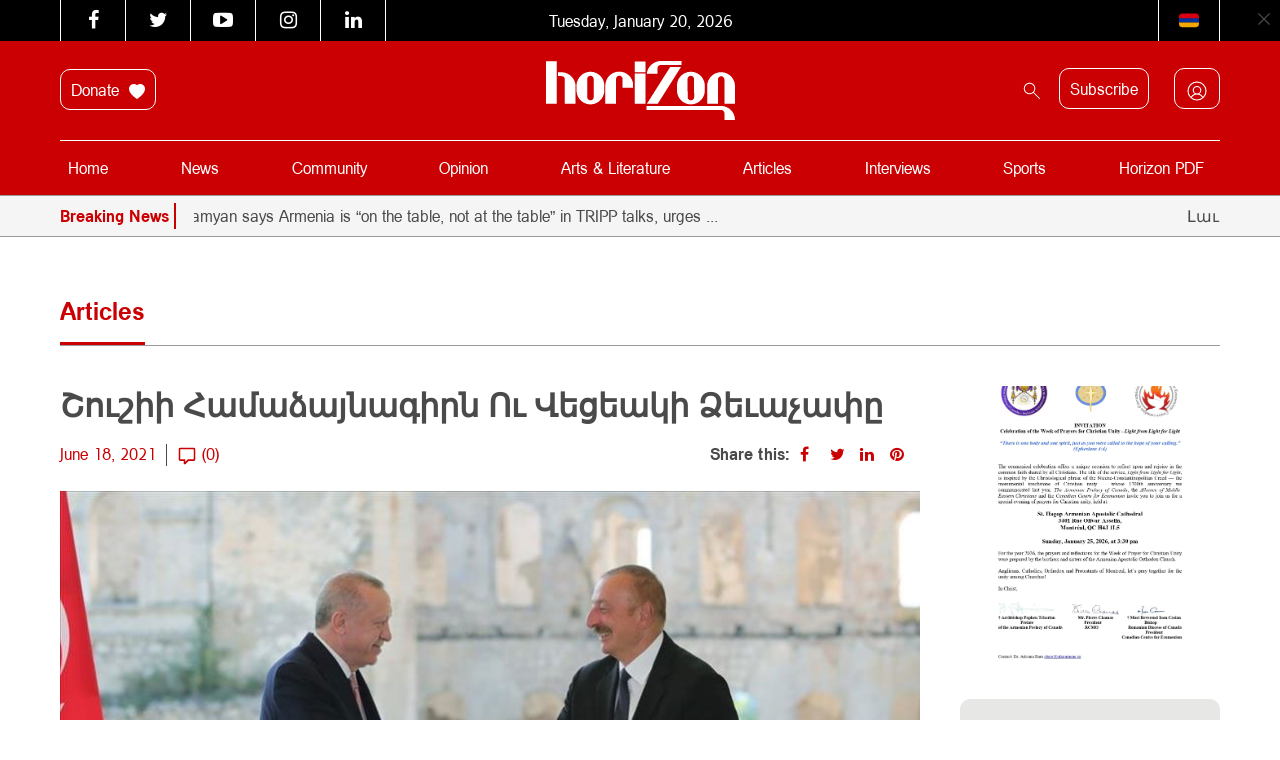

--- FILE ---
content_type: text/html; charset=UTF-8
request_url: https://horizonweekly.ca/en/%D5%B7%D5%B8%D6%82%D5%B7%D5%AB%D5%AB-%D5%B0%D5%A1%D5%B4%D5%A1%D5%B1%D5%A1%D5%B5%D5%B6%D5%A1%D5%A3%D5%AB%D6%80%D5%B6-%D5%B8%D6%82-%D5%BE%D5%A5%D6%81%D5%A5%D5%A1%D5%AF%D5%AB-%D5%B1%D5%A5%D6%82%D5%A1/
body_size: 53546
content:
<!DOCTYPE html>
<html dir="ltr" lang="en-US" prefix="og: https://ogp.me/ns#" style="margin-top: 0 !important;">

<head>
	<meta charset="UTF-8" />
	<meta http-equiv="X-UA-Compatible" content="IE=edge">
	<meta name="viewport" content="width=device-width, initial-scale=1.0">
	<title> Շուշիի Համաձայնագիրն Ու Վեցեակի Ձեւաչափը </title>
<link data-rocket-prefetch href="https://maxcdn.bootstrapcdn.com" rel="dns-prefetch">
<link data-rocket-prefetch href="https://fonts.googleapis.com" rel="dns-prefetch">
<link data-rocket-prefetch href="https://www.googletagmanager.com" rel="dns-prefetch">
<link data-rocket-prefetch href="https://connect.facebook.net" rel="dns-prefetch">
<link data-rocket-prefetch href="https://apis.google.com" rel="dns-prefetch">
<link data-rocket-prefetch href="https://cdn.jsdelivr.net" rel="dns-prefetch">
<link data-rocket-prefetch href="https://googleads.g.doubleclick.net" rel="dns-prefetch">
<link data-rocket-prefetch href="https://www.googleadservices.com" rel="dns-prefetch">
<link data-rocket-preload as="style" href="https://fonts.googleapis.com/css?family=Noto%20Sans%3A400%2C700%7COpen%20Sans&#038;display=swap" rel="preload">
<link href="https://fonts.googleapis.com/css?family=Noto%20Sans%3A400%2C700%7COpen%20Sans&#038;display=swap" media="print" onload="this.media=&#039;all&#039;" rel="stylesheet">
<style id="wpr-usedcss">@font-face{font-display:swap;font-family:FontAwesome;src:url('https://maxcdn.bootstrapcdn.com/font-awesome/4.6.3/fonts/fontawesome-webfont.eot?v=4.6.3');src:url('https://maxcdn.bootstrapcdn.com/font-awesome/4.6.3/fonts/fontawesome-webfont.eot?#iefix&v=4.6.3') format('embedded-opentype'),url('https://maxcdn.bootstrapcdn.com/font-awesome/4.6.3/fonts/fontawesome-webfont.woff2?v=4.6.3') format('woff2'),url('https://maxcdn.bootstrapcdn.com/font-awesome/4.6.3/fonts/fontawesome-webfont.woff?v=4.6.3') format('woff'),url('https://maxcdn.bootstrapcdn.com/font-awesome/4.6.3/fonts/fontawesome-webfont.ttf?v=4.6.3') format('truetype'),url('https://maxcdn.bootstrapcdn.com/font-awesome/4.6.3/fonts/fontawesome-webfont.svg?v=4.6.3#fontawesomeregular') format('svg');font-weight:400;font-style:normal}.fa{display:inline-block;font:14px/1 FontAwesome;font-size:inherit;text-rendering:auto;-webkit-font-smoothing:antialiased;-moz-osx-font-smoothing:grayscale}.fa-times:before{content:"\f00d"}.fa-twitter:before{content:"\f099"}.fa-facebook:before{content:"\f09a"}.fa-pinterest:before{content:"\f0d2"}.fa-linkedin:before{content:"\f0e1"}.fa-youtube-play:before{content:"\f16a"}.fa-instagram:before{content:"\f16d"}img:is([sizes=auto i],[sizes^="auto," i]){contain-intrinsic-size:3000px 1500px}.with_frm_style{--form-width:100%;--form-align:left;--direction:ltr;--fieldset:0px;--fieldset-color:rgba(155, 155, 155, 1);--fieldset-padding:0 0 15px 0;--fieldset-bg-color:transparent;--title-size:20px;--title-color:#444444;--title-margin-top:10px;--title-margin-bottom:10px;--form-desc-size:14px;--form-desc-color:#666666;--form-desc-margin-top:10px;--form-desc-margin-bottom:25px;--form-desc-padding:0px;--font:"ArianAMU",sans-serif;--font-size:14px;--label-color:#444444;--weight:bold;--position:none;--align:left;--width:150px;--required-color:#B94A48;--required-weight:bold;--label-padding:0 0 3px 0;--description-font-size:12px;--description-color:#666666;--description-weight:normal;--description-style:normal;--description-align:left;--description-margin:0;--field-font-size:16px;--field-height:35px;--line-height:35px;--field-width:100%;--auto-width:100%;--field-pad:12px 12px 12px 12px;--field-margin:20px;--field-weight:normal;--text-color:#4a4a4a;--border-color:#dcdcdc;--field-border-width:1px;--field-border-style:solid;--bg-color:#ffffff;--bg-color-active:#ffffff;--border-color-active:#dcdcdc;--text-color-error:#444444;--bg-color-error:#ffffff;--border-color-error:#cb0003;--border-width-error:1px;--border-style-error:solid;--bg-color-disabled:#ffffff;--border-color-disabled:#E5E5E5;--text-color-disabled:#A1A1A1;--radio-align:block;--check-align:block;--check-font-size:13px;--check-label-color:#444444;--check-weight:normal;--section-font-size:18px;--section-color:#444444;--section-weight:bold;--section-pad:15px 0 3px 0;--section-mar-top:15px;--section-mar-bottom:12px;--section-bg-color:transparent;--section-border-color:#e8e8e8;--section-border-width:2px;--section-border-style:solid;--section-border-loc:-top;--collapse-pos:after;--repeat-icon-color:#ffffff;--submit-font-size:14px;--submit-width:auto;--submit-height:auto;--submit-bg-color:rgba(203, 0, 3, 1);--submit-border-color:rgba(203, 0, 3, 1);--submit-border-width:1px;--submit-text-color:rgba(255, 255, 255, 1);--submit-weight:normal;--submit-border-radius:10px;--submit-margin:10px;--submit-padding:14px 40px 14px 40px;--submit-shadow-color:rgba(238, 238, 238, 0);--submit-hover-bg-color:rgba(255, 255, 255, 1);--submit-hover-color:rgba(203, 0, 3, 1);--submit-hover-border-color:rgba(203, 0, 3, 1);--submit-active-bg-color:rgba(255, 255, 255, 1);--submit-active-color:rgba(203, 0, 3, 1);--submit-active-border-color:rgba(203, 0, 3, 1);--border-radius:10px;--error-bg:rgba(242, 222, 222, 0);--error-border:rgba(235, 204, 209, 0);--error-text:rgba(203, 0, 3, 1);--error-font-size:16px;--success-bg-color:rgba(223, 240, 216, 0);--success-border-color:rgba(214, 233, 198, .07);--success-text-color:rgba(0, 0, 0, 1);--success-font-size:16px;--progress-bg-color:#EAECF0;--progress-color:#1D2939;--progress-active-bg-color:#4199FD;--progress-active-color:#ffffff;--progress-border-color:#EAECF0;--progress-border-size:1px;--progress-size:30px;--base-font-size:15px;--toggle-font-size:15px;--toggle-on-color:#4199FD;--toggle-off-color:#EAECF0;--slider-font-size:14px;--slider-track-size:8px;--slider-circle-size:24px;--slider-color:#4199FD;--slider-bar-color:#EAECF0;--date-head-bg-color:#ffffff;--date-head-color:#1D2939;--date-band-color:#ECF5FF;--bg-image-opacity:100%;--box-shadow:0 1px 2px 0 rgba(18, 18, 23, .05)}.frm_add_form_row.frm_hidden,.frm_hidden,.frm_remove_form_row.frm_hidden{display:none}.with_frm_style,.with_frm_style form{text-align:var(--form-align)}input:-webkit-autofill{-webkit-box-shadow:0 0 0 30px #fff inset}.with_frm_style fieldset{min-width:0;display:block}.with_frm_style fieldset fieldset{border:none;margin:0;padding:0;background-color:transparent}.with_frm_style .frm_form_fields>fieldset{border-width:var(--fieldset);border-style:solid;border-color:var(--fieldset-color);margin:0;padding:var(--fieldset-padding);background-color:var(--fieldset-bg-color);font-family:var(--font)}legend.frm_hidden{display:none!important}.with_frm_style .frm_form_fields{opacity:1;transition:opacity .1s linear}.with_frm_style .frm_doing_ajax{opacity:.5}.with_frm_style legend+h3{font-size:var(--title-size);color:var(--title-color);font-family:var(--font);margin-top:var(--title-margin-top);margin-bottom:var(--title-margin-bottom)}.with_frm_style .frm_form_field.frm_html_container{font-family:var(--font);color:var(--form-desc-color)}.with_frm_style .frm_form_field.frm_html_container{font-size:var(--form-desc-size)}.with_frm_style .frm_required{color:var(--required-color);font-weight:var(--required-weight)}.with_frm_style input[type=email],.with_frm_style input[type=number],.with_frm_style input[type=password],.with_frm_style input[type=search],.with_frm_style input[type=tel],.with_frm_style input[type=text],.with_frm_style input[type=url],.with_frm_style select,.with_frm_style textarea{font-family:var(--font);font-size:var(--field-font-size);margin-bottom:0}.with_frm_style textarea{vertical-align:top;height:auto}.with_frm_style .frm_slimselect.ss-main,.with_frm_style input[type=email],.with_frm_style input[type=number],.with_frm_style input[type=password],.with_frm_style input[type=phone],.with_frm_style input[type=search],.with_frm_style input[type=tel],.with_frm_style input[type=text],.with_frm_style input[type=url],.with_frm_style select,.with_frm_style textarea{color:var(--text-color);background-color:var(--bg-color);border-color:var(--border-color);border-width:var(--field-border-width);border-style:var(--field-border-style);border-radius:var(--border-radius);width:var(--field-width);max-width:100%;font-size:var(--field-font-size);padding:var(--field-pad);box-sizing:border-box;outline:0;font-weight:var(--field-weight)}.with_frm_style select option{color:var(--text-color)}.with_frm_style select option.frm-select-placeholder{color:var(--text-color-disabled)}.with_frm_style input[type=checkbox],.with_frm_style input[type=radio]{border-color:var(--border-color);box-shadow:var(--box-shadow);float:none}.with_frm_style input[type=checkbox]:after,.with_frm_style input[type=radio]:after{display:none}.with_frm_style input[type=checkbox]:not(:checked):focus,.with_frm_style input[type=radio]:not(:checked):focus{border-color:var(--border-color)!important}.with_frm_style input[type=checkbox]:focus,.with_frm_style input[type=radio]:focus{box-shadow:0 0 0 3px rgba(220,220,220,.4)!important}.with_frm_style input[type=email],.with_frm_style input[type=file],.with_frm_style input[type=number],.with_frm_style input[type=password],.with_frm_style input[type=search],.with_frm_style input[type=tel],.with_frm_style input[type=text],.with_frm_style input[type=url],.with_frm_style select{min-height:var(--field-height);line-height:1.3}.with_frm_style select[multiple=multiple]{height:auto}.with_frm_style input[type=file]{background-color:transparent;border:none;outline:0;box-shadow:none}.with_frm_style input[type=file]{color:var(--text-color);padding:0;font-family:var(--font);font-size:var(--field-font-size);display:initial}.with_frm_style .wp-editor-wrap{width:var(--field-width);max-width:100%}.with_frm_style select{width:var(--auto-width);max-width:100%;background-position-y:calc(50% + 3px)}.with_frm_style input[disabled],.with_frm_style select[disabled],.with_frm_style textarea[disabled]{background-color:var(--bg-color-disabled);color:var(--text-color-disabled);border-color:var(--border-color-disabled)}.with_frm_style .frm_primary_label{max-width:100%;font-family:var(--font);font-size:var(--font-size);color:var(--label-color);font-weight:var(--weight);text-align:var(--align);padding:var(--label-padding);margin:0;width:auto;display:block}.with_frm_style .frm_hidden_container .frm_primary_label{display:block;float:none;width:auto}.frm_none_container .frm_primary_label,.frm_pos_none,.with_frm_style .frm_none_container .frm_primary_label,.with_frm_style .frm_pos_none{display:none}.frm_hidden_container .frm_primary_label,.with_frm_style .frm_hidden_container .frm_primary_label{visibility:hidden;white-space:nowrap}.with_frm_style .frm_inside_container{position:relative;padding-top:18px;padding-top:calc(.5 * var(--field-height))}.with_frm_style .frm_inside_container>input,.with_frm_style .frm_inside_container>select,.with_frm_style .frm_inside_container>textarea{display:block}.with_frm_style input::placeholder,.with_frm_style textarea::placeholder{font-size:var(--field-font-size)}.with_frm_style .frm_inside_container>input::placeholder,.with_frm_style .frm_inside_container>textarea::placeholder{opacity:0;transition:opacity .3s ease-in}.with_frm_style .frm_inside_container>label{transition:all .3s ease-in;position:absolute;top:19px;top:calc(1px + .5 * var(--field-height));left:3px;width:100%;line-height:1.3;text-overflow:ellipsis;overflow:hidden;white-space:nowrap;padding:8px 12px;padding:var(--field-pad);font-size:14px;font-size:var(--field-font-size);font-weight:400;font-weight:var(--field-weight);pointer-events:none}.with_frm_style .frm_inside_container.frm_label_float_top>label{top:0;left:0;padding:0;font-size:12px;font-size:calc(.85 * var(--field-font-size))}.with_frm_style .frm_inside_container.frm_label_float_top>input::placeholder,.with_frm_style .frm_inside_container.frm_label_float_top>textarea::placeholder{opacity:1;transition:opacity .3s ease-in}.with_frm_style .frm_pro_max_limit_desc{clear:both}.with_frm_style select[multiple=multiple]{height:auto;line-height:normal}.with_frm_style .auto_width input,.with_frm_style input.auto_width,.with_frm_style select.auto_width,.with_frm_style textarea.auto_width{width:auto}.with_frm_style .frm_repeat_buttons{white-space:nowrap}.with_frm_style .frm_submit{clear:both}.frm_inline_form .frm_form_field,.frm_inline_form .frm_submit{grid-column:span 1/span 1}.frm_inline_form .frm_submit{margin:0}.frm_inline_form .frm_submit button,.frm_inline_form .frm_submit input[type=submit]{margin-top:0}.with_frm_style .frm_submit button,.with_frm_style .frm_submit input[type=button],.with_frm_style .frm_submit input[type=submit]{-webkit-appearance:none;cursor:pointer}.with_frm_style .frm_loading_form .frm_ajax_loading,.with_frm_style .frm_loading_prev .frm_ajax_loading{visibility:visible!important}.with_frm_style .frm_loading_prev .frm_prev_page{position:relative;color:transparent!important;text-shadow:none!important}.with_frm_style .frm_loading_prev .frm_prev_page:active,.with_frm_style .frm_loading_prev .frm_prev_page:focus,.with_frm_style .frm_loading_prev .frm_prev_page:hover{cursor:not-allowed;color:transparent;outline:0!important;box-shadow:none}.with_frm_style .frm_loading_prev .frm_prev_page::before{content:'';display:inline-block;position:absolute;background:0 0;border:1px solid #fff;border-top-color:transparent;border-left-color:transparent;border-radius:50%;box-sizing:border-box;top:50%;left:50%;margin-top:-6px;margin-left:-6px;width:12px;height:12px;animation:2s linear infinite spin}.frm_forms.frm_style_formidable-style.with_frm_style{max-width:var(--form-width);direction:var(--direction)}.frm_style_formidable-style.with_frm_style .form-field{margin-bottom:var(--field-margin)}.frm_style_formidable-style.with_frm_style .form-field.frm_section_heading{margin-bottom:0}.frm_style_formidable-style.with_frm_style .frm_error,.frm_style_formidable-style.with_frm_style .frm_pro_max_limit_desc,.frm_style_formidable-style.with_frm_style div.description,.frm_style_formidable-style.with_frm_style p.description{margin-top:6px;padding:0;font-family:ArianAMU,sans-serif;font-size:12px;color:#666;font-weight:400;text-align:left;font-style:normal;max-width:100%}.frm_style_formidable-style.with_frm_style .frm_none_container .frm_primary_label,.frm_style_formidable-style.with_frm_style .frm_pos_none{display:none}.frm_style_formidable-style.with_frm_style input::placeholder,.frm_style_formidable-style.with_frm_style textarea::placeholder{color:var(--text-color-disabled)}.frm_style_formidable-style.with_frm_style .placeholder{color:var(--text-color-disabled)}.frm_style_formidable-style.with_frm_style .form-field input:not([type=file]):not([type=range]):not([readonly]):focus,.frm_style_formidable-style.with_frm_style .form-field textarea:focus,.frm_style_formidable-style.with_frm_style select:focus{background-color:var(--bg-color-active);border-color:var(--border-color-active);color:var(--text-color);box-shadow:0 0 5px 0 rgba(220,220,220,.6)}.frm_style_formidable-style.with_frm_style .frm_submit button,.frm_style_formidable-style.with_frm_style .frm_submit input[type=button],.frm_style_formidable-style.with_frm_style input[type=submit]{width:auto;font-family:ArianAMU,sans-serif;font-size:14px;height:auto;line-height:normal;text-align:center;background:#cb0003;border-width:1px;border-color:#cb0003;border-style:solid;color:#fff;cursor:pointer;font-weight:400;border-radius:10px;text-shadow:none;padding:14px 40px;box-sizing:border-box;box-shadow:0 1px 1px rgba(238,238,238,0);margin:10px;margin-left:0;margin-right:0;vertical-align:middle}.frm_style_formidable-style.with_frm_style .frm_submit button:hover,.frm_style_formidable-style.with_frm_style .frm_submit input[type=button]:hover,.frm_style_formidable-style.with_frm_style input[type=submit]:hover{background:var(--submit-hover-bg-color);border-color:var(--submit-hover-border-color);color:var(--submit-hover-color)}.frm_style_formidable-style.with_frm_style .frm_submit button:active,.frm_style_formidable-style.with_frm_style .frm_submit button:focus,.frm_style_formidable-style.with_frm_style .frm_submit input[type=button]:active,.frm_style_formidable-style.with_frm_style .frm_submit input[type=button]:focus,.frm_style_formidable-style.with_frm_style input[type=submit]:active,.frm_style_formidable-style.with_frm_style input[type=submit]:focus{background:var(--submit-active-bg-color);border-color:var(--submit-active-border-color);color:var(--submit-active-color);outline:0}.frm_style_formidable-style.with_frm_style .frm_loading_prev .frm_prev_page,.frm_style_formidable-style.with_frm_style .frm_loading_prev .frm_prev_page:active,.frm_style_formidable-style.with_frm_style .frm_loading_prev .frm_prev_page:focus,.frm_style_formidable-style.with_frm_style .frm_loading_prev .frm_prev_page:hover{color:transparent;background:var(--submit-bg-color);border-color:var(--submit-bg-color)}.frm_style_formidable-style.with_frm_style .frm_loading_prev .frm_prev_page:before{border-bottom-color:var(--submit-text-color);border-right-color:var(--submit-text-color)}.frm_style_formidable-style.with_frm_style.frm_inline_form .frm_submit button,.frm_style_formidable-style.with_frm_style.frm_inline_form .frm_submit input{margin:0!important}.frm_style_formidable-style.with_frm_style .frm_blank_field .frm-g-recaptcha iframe,.frm_style_formidable-style.with_frm_style .frm_blank_field .g-recaptcha iframe,.frm_style_formidable-style.with_frm_style .frm_blank_field input[type=checkbox],.frm_style_formidable-style.with_frm_style .frm_blank_field input[type=email],.frm_style_formidable-style.with_frm_style .frm_blank_field input[type=number],.frm_style_formidable-style.with_frm_style .frm_blank_field input[type=password],.frm_style_formidable-style.with_frm_style .frm_blank_field input[type=radio],.frm_style_formidable-style.with_frm_style .frm_blank_field input[type=tel],.frm_style_formidable-style.with_frm_style .frm_blank_field input[type=text],.frm_style_formidable-style.with_frm_style .frm_blank_field input[type=url],.frm_style_formidable-style.with_frm_style .frm_blank_field select:not(.ui-datepicker-month):not(.ui-datepicker-year),.frm_style_formidable-style.with_frm_style .frm_blank_field textarea,.frm_style_formidable-style.with_frm_style .frm_form_field :invalid{color:var(--text-color-error);background-color:var(--bg-color-error);border-color:var(--border-color-error);border-width:var(--border-width-error);border-style:var(--border-style-error)}.frm_style_formidable-style.with_frm_style .frm_error,.frm_style_formidable-style.with_frm_style .frm_limit_error{font-weight:var(--weight);color:var(--border-color-error)}.frm_style_formidable-style.with_frm_style .frm_error_style{background-color:var(--error-bg);border:1px solid var(--error-border);border-radius:var(--border-radius);color:var(--error-text);font-size:var(--error-font-size);margin:0;margin-bottom:var(--field-margin)}.frm_ajax_loading{visibility:hidden;width:auto}a.frm_save_draft{cursor:pointer}.with_frm_style a.frm_save_draft,.with_frm_style a.frm_start_over{font-family:var(--font);font-size:var(--submit-font-size);font-weight:var(--submit-weight)}.with_frm_style .frm_radio{display:var(--radio-align)}.with_frm_style .frm_checkbox{display:var(--check-align)}.with_frm_style .frm_checkbox label,.with_frm_style .frm_radio label{display:inline-block;vertical-align:middle;white-space:normal}.with_frm_style .frm_checkbox label input[type=checkbox],.with_frm_style .frm_radio label input[type=radio]{margin-right:4px}.with_frm_style .frm_checkbox label:not(.frm-label-disabled),.with_frm_style .frm_radio label:not(.frm-label-disabled){cursor:pointer}.with_frm_style .frm_checkbox label,.with_frm_style .frm_radio label{font-family:var(--font);font-size:var(--check-font-size);color:var(--check-label-color);font-weight:var(--check-weight);line-height:1.3}.with_frm_style .frm_checkbox input[type=checkbox],.with_frm_style .frm_radio input[type=radio]{font-size:var(--check-font-size);position:static}.with_frm_style .frm_radio input[type=radio]{border-radius:50%}.with_frm_style .frm_checkbox input[type=checkbox]{border-radius:calc(var(--border-radius)/ 2)!important}.with_frm_style .frm_checkbox input[type=checkbox],.with_frm_style .frm_radio input[type=radio]{appearance:none;background-color:var(--bg-color);flex:none;display:inline-block!important;width:16px!important;min-width:16px!important;height:16px!important;color:var(--border-color);border:1px solid currentColor;border-color:var(--border-color);vertical-align:middle;position:initial;padding:0;margin:0}.frm_forms.with_frm_style .frm_fields_container .frm_checkbox input[type=checkbox]:not([disabled]):checked,.frm_forms.with_frm_style .frm_fields_container .frm_radio input[type=radio]:not([disabled]):checked{border-color:var(--border-color-active)!important}.frm_forms.with_frm_style .frm_fields_container .frm_checkbox input[type=checkbox]:not([disabled]):checked{background-color:var(--border-color-active)!important}.with_frm_style .frm_checkbox input[type=checkbox][disabled]:checked,.with_frm_style .frm_radio input[type=radio][disabled]:checked{border-color:var(--border-color)!important}.with_frm_style .frm_checkbox input[type=checkbox][disabled]:checked{background-color:var(--border-color)!important}.with_frm_style .frm_checkbox input[type=checkbox]:checked:before,.with_frm_style .frm_radio input[type=radio]:checked:before{position:static!important;content:'';display:block}.frm_forms.with_frm_style .frm_checkbox input[type=checkbox]:before{width:100%!important;height:100%!important;background-image:url("data:image/svg+xml,%3Csvg width='12' height='9' viewBox='0 0 12 9' fill='none' xmlns='http://www.w3.org/2000/svg'%3E%3Cpath d='M10.6667 1.5L4.25001 7.91667L1.33334 5' stroke='white' stroke-width='2' stroke-linecap='round' stroke-linejoin='round'/%3E%3C/svg%3E%0A")!important;background-size:9px!important;background-repeat:no-repeat!important;background-position:center!important;margin:0}.with_frm_style .frm_radio input[type=radio]:before{width:8px;height:8px;border-radius:50%;background-color:var(--border-color-active);margin:3px}.with_frm_style .frm_radio input[type=radio][disabled]:before{background-color:var(--border-color)}.with_frm_style :-moz-ui-invalid,.with_frm_style :invalid{box-shadow:none}.with_frm_style .frm_error_style img{padding-right:10px;vertical-align:middle;border:none}.with_frm_style .frm_trigger{cursor:pointer}.with_frm_style .frm_error_style,.with_frm_style .frm_message{border-radius:4px;padding:15px}.with_frm_style .frm_message p{color:var(--success-text-color);margin-bottom:0}.with_frm_style .frm_message>p:first-of-type{margin-top:0}.with_frm_style .frm_message{margin:5px 0 15px;border:1px solid var(--success-border-color);background-color:var(--success-bg-color);color:var(--success-text-color);border-radius:var(--border-radius);font-size:var(--success-font-size)}.with_frm_style .frm_trigger span{float:left}.frm_toggle_container{border:1px solid transparent}.frm_toggle_container ul{margin:5px 0;padding-left:0;list-style-type:none}#frm_loading{display:none;position:fixed;top:0;left:0;width:100%;height:100%;z-index:99999}#frm_loading h3{font-weight:500;padding-bottom:15px;color:#fff;font-size:24px}#frm_loading img{max-width:100%}#frm_loading .progress{border-radius:4px;box-shadow:0 1px 2px rgba(0,0,0,.1) inset;height:20px;margin-bottom:20px;overflow:hidden}.frm-loading-img{background:var(--wpr-bg-0b825384-afd8-43e7-8810-b786020e9ac4) center center no-repeat;padding:6px 12px}select.frm_loading_lookup{background-image:var(--wpr-bg-6ceec629-0633-4c67-8099-c55ca941312f)!important;background-position:10px;background-repeat:no-repeat;color:transparent!important}.with_frm_style .frm_form_field{clear:both}.frm_combo_inputs_container,.frm_form_fields .frm_fields_container,.frm_form_fields .frm_section_heading{display:grid;grid-template-columns:repeat(12,1fr);grid-auto-rows:max-content;grid-gap:0 2%}.frm_combo_inputs_container>*,.frm_fields_container .frm_form_field,.frm_fields_container>*,.frm_section_heading>*{grid-column:span 12/span 12}.frm4,.frm_form_field.frm4,.frm_submit.frm4{grid-column:span 4/span 4}.frm_full,.frm_full .wp-editor-wrap,.frm_full select,.frm_full textarea,.frm_full>input:not([type=checkbox]):not([type=radio]):not([type=button]){width:100%!important;grid-column:span 12/span 12;box-sizing:border-box}.frm_full .wp-editor-wrap input{width:auto!important}.frm-fade-in{animation-name:fadeIn;animation-duration:1s;animation-fill-mode:both}@keyframes spin{0%{transform:rotate(0)}100%{transform:rotate(360deg)}}@keyframes fadeIn{0%{opacity:0}100%{opacity:1}}.wp-editor-wrap *,.wp-editor-wrap :after,.wp-editor-wrap :before{box-sizing:content-box}.frm_form_field .frm_checkbox,.frm_form_field .frm_radio{margin-top:0;margin-bottom:0}.frm_forms,.with_frm_style{--progress-border-color-b:#e0e2e6;--image-size:150px}.with_frm_style select.frm_time_select{white-space:pre;display:inline}.with_frm_style .frm-show-form{overflow-x:clip}.frm-slider-wrapper{position:relative;padding:1.5rem 0;min-width:100px}.frm-slider-track{width:100%;height:var(--slider-track-size);background:var(--slider-bar-color);border-radius:3px;position:absolute;transform:translateY(-50%)}.frm-slider-range{height:var(--slider-track-size);background:var(--slider-color);position:absolute;transform:translateY(-50%)}.with_frm_style .frm-show-form .frm_section_heading h3[class*=frm_pos_]{padding:var(--section-pad);margin:0;font-size:var(--section-font-size);font-family:var(--font);font-weight:var(--section-weight);color:var(--section-color);border:none;background-color:var(--section-bg-color)}.frm_form_field div.frm_repeat_grid .frm_add_form_row.frm_hide_add_button{transition:opacity .15s ease-in-out;pointer-events:none}.frm_hide_remove_button.frm_remove_form_row{display:none!important}.frm_form_field div.frm_repeat_grid .frm_add_form_row.frm_hide_add_button{visibility:hidden}.frm_form_field div.frm_repeat_grid .frm_add_form_row{display:inline-flex;visibility:visible;pointer-events:auto}.frm_form_fields .frm_section_heading.frm_hidden{display:none}.frm_repeat_buttons a.frm_add_form_row,.frm_repeat_buttons a.frm_remove_form_row{display:inline-flex;align-items:center;gap:8px;line-height:normal}.frm_form_field .frm_repeat_grid~.frm_repeat_grid .frm_form_field .frm_primary_label{display:none!important}.ss-content.frm_slimselect{padding:0!important}.with_frm_style .ss-value-delete{border-left:none!important;padding-left:0!important}.with_frm_style .ss-main{display:flex!important;--ss-font-color:var(--text-color);--ss-border-color:var(--border-color);--ss-border-radius:var(--border-radius);--ss-bg-color:var(--bg-color);--ss-spacing-s:6px;--ss-spacing-m:10px;--ss-main-height:var(--field-height);border-width:var(--fieldset);font-size:var(--field-font-size);line-height:1.3;align-self:baseline;margin-top:3px;font-family:var(--font)}.ss-content.frm_slimselect{font-size:var(--field-font-size);font-family:var(--font);height:auto;display:flex}.with_frm_style .ss-main .ss-values .ss-value .ss-value-text{padding:2px var(--ss-spacing-s)}.ss-main.frm_slimselect .ss-values .ss-placeholder{padding:0}.frm_fields_container .frm_form_field .ss-main.auto_width{width:auto!important;display:inline-flex!important}.ss-main.frm_slimselect .ss-arrow{margin-left:var(--ss-spacing-s);margin-right:0}.frm-datepicker.frm-datepicker-custom-theme .flatpickr-next-month:before,.frm-datepicker.frm-datepicker-custom-theme .flatpickr-prev-month:before{background-color:#fff}.frm-datepicker.frm-date-no-month-select .flatpickr-next-month,.frm-datepicker.frm-date-no-month-select .flatpickr-prev-month{display:none}.frm-star-group{white-space:nowrap;display:inline-block}.frm-star-group+p{display:inline-block}.frm-star-group input{opacity:0;position:absolute!important;z-index:-1}.frm-show-form .frm-star-group input+label.star-rating{float:none;font-size:20px;line-height:1;cursor:pointer;background:0 0;overflow:hidden!important;clear:none;font-style:normal;vertical-align:top;position:relative;width:auto}.frm-show-form .frm-star-group input+label.star-rating{display:inline-flex;color:transparent}.frm-show-form .frm-star-group input+label.star-rating:before{content:''}.frm-star-group input[type=radio]:checked+label:before,.frm-star-group:not(.frm-star-hovered) input[type=radio]:checked+label:before{color:#f0ad4e}.frm-star-group .star-rating-hover,.frm-star-group .star-rating-on,.frm-star-group input+label:hover,.frm-star-group:hover input+label:hover,.frm-star-group:not(.frm-star-hovered) input[type=radio]:checked+label{color:#f0ad4e}.frm-star-group>svg+svg{margin-left:5px}.with_frm_style input[type=file]::-webkit-file-upload-button{color:var(--text-color);background-color:var(--bg_color);padding:var(--field-pad);border-radius:var(--border-radius);border-color:var(--border-color);border-width:var(--field-border-width);border-style:var(--field-border-style)}.frm_switch{position:relative;display:inline-block;width:40px;height:25px;vertical-align:middle}.frm_switch_block input{display:none!important}.with_frm_style .frm_range_container{padding-top:5px}.with_frm_style input[type=range]{-webkit-appearance:none;display:block;width:100%;height:var(--slider-track-size);font-size:var(--description-font-size);border-radius:calc(var(--border-radius)/ 2);margin:10px 0;outline:0;background:var(--slider-bar-color)}.with_frm_style input[type=range]:active,.with_frm_style input[type=range]:focus{background:var(--slider-bar-color)}.with_frm_style input[type=range]::-webkit-slider-thumb{-webkit-appearance:none;height:var(--slider-circle-size);width:var(--slider-circle-size);border:2px solid #4199fd;color:#fff;background:#fff;cursor:pointer;border-radius:50%;box-shadow:0 4px 8px -2px rgba(16,24,40,.1)}.with_frm_style input[type=range]::-moz-range-thumb{height:var(--slider-circle-size);width:var(--slider-circle-size);border:2px solid #4199fd;color:#fff;background:#fff;cursor:pointer;border-radius:50%;box-shadow:0 4px 8px -2px rgba(16,24,40,.1)}.with_frm_style input[type=range]::-ms-thumb{height:var(--slider-circle-size);width:var(--slider-circle-size);border:2px solid #4199fd;color:#fff;background:#fff;cursor:pointer;border-radius:50%;box-shadow:0 4px 8px -2px rgba(16,24,40,.1)}.with_frm_style .frm_range_value{display:inline-block;padding:0 2px}.with_frm_style .frm_range_value{font-size:var(--slider-font-size);color:var(--text-color);font-weight:700}.with_frm_style .frm_range_container input+.frm_range_value{display:block}.with_frm_style .frm_dropzone{border-color:var(--border-color);border-radius:var(--border-radius);color:var(--text-color);background-color:var(--bg-color)}.with_frm_style .frm_blank_field .frm_dropzone{border-color:var(--border-color-error);color:var(--text-color-error);background-color:var(--bg-color-error)}@media screen and (max-width:768px){.frm-pass-req,.frm-pass-verified{width:50%!important;white-space:nowrap}}.frm-pass-req,.frm-pass-verified{display:flex;align-items:center;float:left;width:20%;line-height:20px;font-size:12px;padding-top:4px;min-width:175px}.frm_show_password_wrapper{position:relative;display:inline-block}.frm_show_password_wrapper input[type=password],.frm_show_password_wrapper input[type=text]{padding-right:44px;display:block}.frm_show_password_wrapper button{position:absolute;top:50%;height:32px;height:var(--field-height);right:0;border:0;background:0 0!important;cursor:pointer;transform:translateY(-50%);padding:0 10px;color:#bfc3c8;color:var(--border-color);display:flex;align-items:center}.frm_show_password_wrapper button:hover{color:#bfc3c8;color:var(--border-color);background:0 0!important}.frm_show_password_wrapper button svg{width:24px;height:24px}input[type=password]+.frm_show_password_btn svg:last-child,input[type=text]+.frm_show_password_btn svg:first-child{display:none}.frm_show_password_btn:focus-visible{outline-offset:-6px;border-radius:8px}div.frm_repeat_grid:after{content:'';display:table;clear:both}.frm_form_field .frm_total_formatted{display:inline-block;margin:5px 0 0}.with_frm_style .frm_add_form_row:hover,.with_frm_style .frm_remove_form_row:hover{border-color:var(--submit-hover-border-color);color:var(--submit-hover-color)}select.frm_loading_lookup[multiple=multiple]{background-image:none!important}.with_frm_style .frm_submit button.frm_save_draft{color:var(--submit-bg-color);background:var(--submit-text-color);border-color:var(--submit-bg-color)}:root{--ss-primary-color:#5897fb;--ss-bg-color:#ffffff;--ss-font-color:#4d4d4d;--ss-font-placeholder-color:#8d8d8d;--ss-disabled-color:#dcdee2;--ss-border-color:#dcdee2;--ss-highlight-color:#fffb8c;--ss-success-color:#00b755;--ss-error-color:#dc3545;--ss-focus-color:#5897fb;--ss-main-height:30px;--ss-content-height:300px;--ss-spacing-l:7px;--ss-spacing-m:5px;--ss-spacing-s:3px;--ss-animation-timing:0.2s;--ss-border-radius:4px}@keyframes ss-valueIn{0%{transform:scale(0);opacity:0}100%{transform:scale(1);opacity:1}}@keyframes ss-valueOut{0%{transform:scale(1);opacity:1}100%{transform:scale(0);opacity:0}}.ss-hide{display:none!important}.ss-main{display:flex;flex-direction:row;position:relative;user-select:none;color:var(--ss-font-color);min-height:var(--ss-main-height);width:100%;padding:var(--ss-spacing-s);cursor:pointer;border:1px solid var(--ss-border-color);border-radius:var(--ss-border-radius);background-color:var(--ss-bg-color);outline:0;box-sizing:border-box;transition:background-color var(--ss-animation-timing);overflow:hidden}.ss-main:focus{box-shadow:0 0 5px var(--ss-focus-color)}.ss-main.ss-disabled{background-color:var(--ss-disabled-color);cursor:not-allowed}.ss-main.ss-disabled .ss-values .ss-disabled{color:var(--ss-font-color)}.ss-main.ss-disabled .ss-values .ss-value .ss-value-delete{cursor:not-allowed}.ss-main.ss-open-above{border-top-left-radius:0;border-top-right-radius:0}.ss-main.ss-open-below{border-bottom-left-radius:0;border-bottom-right-radius:0}.ss-main .ss-values{display:inline-flex;flex-wrap:wrap;gap:var(--ss-spacing-m);flex:1 1 100%}.ss-main .ss-values .ss-placeholder{display:flex;padding:var(--ss-spacing-s) var(--ss-spacing-m) var(--ss-spacing-s) var(--ss-spacing-m);margin:auto 0;line-height:1em;align-items:center;width:100%;color:var(--ss-font-placeholder-color);overflow:hidden;text-overflow:ellipsis;white-space:nowrap}.ss-main .ss-values .ss-max{display:flex;user-select:none;align-items:center;width:fit-content;font-size:12px;color:var(--ss-bg-color);line-height:1;padding:var(--ss-spacing-s) var(--ss-spacing-m);background-color:var(--ss-primary-color);border-radius:var(--ss-border-radius)}.ss-main .ss-values .ss-single{display:flex;margin:auto 0 auto var(--ss-spacing-s)}.ss-main .ss-values .ss-value{display:flex;user-select:none;align-items:center;width:fit-content;background-color:var(--ss-primary-color);border-radius:var(--ss-border-radius);animation-name:ss-valueIn;animation-duration:var(--ss-animation-timing);animation-timing-function:ease-out;animation-fill-mode:both}.ss-main .ss-values .ss-value.ss-value-out{animation-name:ss-valueOut;animation-duration:var(--ss-animation-timing);animation-timing-function:ease-out}.ss-main .ss-values .ss-value .ss-value-text{font-size:12px;color:var(--ss-bg-color);line-height:1;padding:var(--ss-spacing-s) var(--ss-spacing-m)}.ss-main .ss-values .ss-value .ss-value-delete{display:flex;align-items:center;height:var(--ss-spacing-l);width:var(--ss-spacing-l);padding:var(--ss-spacing-s) var(--ss-spacing-m);cursor:pointer;border-left:solid 1px var(--ss-bg-color);box-sizing:content-box}.ss-main .ss-values .ss-value .ss-value-delete svg{height:var(--ss-spacing-l);width:var(--ss-spacing-l)}.ss-main .ss-values .ss-value .ss-value-delete svg path{fill:none;stroke:var(--ss-bg-color);stroke-width:18;stroke-linecap:round;stroke-linejoin:round}.ss-main .ss-deselect{display:flex;align-self:center;justify-content:flex-end;flex:0 1 auto;width:8px;height:8px;margin:0 var(--ss-spacing-m) 0 var(--ss-spacing-m)}.ss-main .ss-deselect svg{width:8px;height:8px}.ss-main .ss-deselect svg path{fill:none;stroke:var(--ss-font-color);stroke-width:20;stroke-linecap:round;stroke-linejoin:round}.ss-main .ss-arrow{display:flex;align-items:center;justify-content:flex-end;flex:0 1 auto;width:12px;height:12px;margin:auto var(--ss-spacing-m) auto var(--ss-spacing-m)}.ss-main .ss-arrow path{fill:none;stroke:var(--ss-font-color);stroke-width:18;stroke-linecap:round;stroke-linejoin:round;transition-timing-function:ease-out;transition:var(--ss-animation-timing)}.ss-content{position:absolute;display:flex;height:auto;flex-direction:column;width:auto;max-height:var(--ss-content-height);box-sizing:border-box;border:solid 1px var(--ss-border-color);background-color:var(--ss-bg-color);transition:transform var(--ss-animation-timing),opacity var(--ss-animation-timing);opacity:0;transform:scaleY(0);transform-origin:center top;overflow:hidden;z-index:10000}.ss-content.ss-open-above{flex-direction:column-reverse;opacity:1;transform:scaleY(1);transform-origin:center bottom;border-top-left-radius:var(--ss-border-radius);border-top-right-radius:var(--ss-border-radius)}.ss-content.ss-open-below{opacity:1;transform:scaleY(1);transform-origin:center top;border-bottom-left-radius:var(--ss-border-radius);border-bottom-right-radius:var(--ss-border-radius)}.ss-content .ss-search{flex:0 1 auto;display:flex;flex-direction:row;padding:var(--ss-spacing-l) var(--ss-spacing-l) var(--ss-spacing-m) var(--ss-spacing-l)}.ss-content .ss-search input{display:inline-flex;font-size:inherit;line-height:inherit;flex:1 1 auto;width:100%;min-width:0;padding:var(--ss-spacing-m) var(--ss-spacing-l);margin:0;border:1px solid var(--ss-border-color);border-radius:var(--ss-border-radius);background-color:var(--ss-bg-color);outline:0;text-align:left;box-sizing:border-box}.ss-content .ss-search input::placeholder{color:var(--ss-font-placeholder-color);vertical-align:middle}.ss-content .ss-search input:focus{box-shadow:0 0 5px var(--ss-focus-color)}.ss-content .ss-search .ss-addable{display:inline-flex;justify-content:center;align-items:center;cursor:pointer;flex:0 0 auto;height:auto;margin:0 0 0 var(--ss-spacing-m);border:1px solid var(--ss-border-color);border-radius:var(--ss-border-radius)}.ss-content .ss-search .ss-addable svg{display:flex;align-items:center;justify-content:flex-end;flex:0 1 auto;width:12px;height:12px;margin:auto var(--ss-spacing-m) auto var(--ss-spacing-m)}.ss-content .ss-search .ss-addable svg path{fill:none;stroke:var(--ss-font-color);stroke-width:18;stroke-linecap:round;stroke-linejoin:round}.ss-content .ss-list{flex:1 1 auto;height:auto;overflow-x:hidden;overflow-y:auto}.ss-content .ss-list .ss-error{color:var(--ss-error-color);padding:var(--ss-spacing-l)}.ss-content .ss-list .ss-searching{color:var(--ss-font-color);padding:var(--ss-spacing-l)}.ss-content .ss-list .ss-optgroup.ss-close .ss-option{display:none!important}.ss-content .ss-list .ss-optgroup .ss-optgroup-label{display:flex;flex-direction:row;align-items:center;justify-content:space-between;padding:var(--ss-spacing-m) var(--ss-spacing-l) var(--ss-spacing-m) var(--ss-spacing-l)}.ss-content .ss-list .ss-optgroup .ss-optgroup-label .ss-optgroup-label-text{flex:1 1 auto;font-weight:700;color:var(--ss-font-color)}.ss-content .ss-list .ss-optgroup .ss-optgroup-label:has(.ss-arrow){cursor:pointer}.ss-content .ss-list .ss-optgroup .ss-optgroup-label .ss-optgroup-actions{flex:0 1 auto;display:flex;flex-direction:row;align-items:center;justify-content:center;gap:var(--ss-spacing-m)}.ss-content .ss-list .ss-optgroup .ss-optgroup-label .ss-optgroup-actions .ss-selectall{flex:0 0 auto;display:flex;flex-direction:row;cursor:pointer}.ss-content .ss-list .ss-optgroup .ss-optgroup-label .ss-optgroup-actions .ss-selectall:hover{opacity:.5}.ss-content .ss-list .ss-optgroup .ss-optgroup-label .ss-optgroup-actions .ss-selectall.ss-selected svg path{stroke:var(--ss-error-color)}.ss-content .ss-list .ss-optgroup .ss-optgroup-label .ss-optgroup-actions .ss-selectall span{flex:0 1 auto;display:flex;align-items:center;justify-content:center;font-size:60%;text-align:center;padding:0 var(--ss-spacing-s) 0 0}.ss-content .ss-list .ss-optgroup .ss-optgroup-label .ss-optgroup-actions .ss-selectall svg{flex:0 1 auto;width:13px;height:13px}.ss-content .ss-list .ss-optgroup .ss-optgroup-label .ss-optgroup-actions .ss-selectall svg path{fill:none;stroke:var(--ss-success-color);stroke-linecap:round;stroke-linejoin:round}.ss-content .ss-list .ss-optgroup .ss-optgroup-label .ss-optgroup-actions .ss-selectall svg:first-child{stroke-width:5}.ss-content .ss-list .ss-optgroup .ss-optgroup-label .ss-optgroup-actions .ss-selectall svg:last-child{stroke-width:11}.ss-content .ss-list .ss-optgroup .ss-optgroup-label .ss-optgroup-actions .ss-closable{flex:0 1 auto;display:flex;flex-direction:row;cursor:pointer}.ss-content .ss-list .ss-optgroup .ss-optgroup-label .ss-optgroup-actions .ss-closable .ss-arrow{flex:1 1 auto;width:10px;height:10px}.ss-content .ss-list .ss-optgroup .ss-optgroup-label .ss-optgroup-actions .ss-closable .ss-arrow path{fill:none;stroke:var(--ss-font-color);stroke-width:18;stroke-linecap:round;stroke-linejoin:round;transition-timing-function:ease-out;transition:var(--ss-animation-timing)}.ss-content .ss-list .ss-optgroup .ss-option{padding:var(--ss-spacing-s) var(--ss-spacing-s) var(--ss-spacing-s) calc(var(--ss-spacing-l)*3)}.ss-content .ss-list .ss-option{display:flex;padding:var(--ss-spacing-m) var(--ss-spacing-l) var(--ss-spacing-m) var(--ss-spacing-l);color:var(--ss-font-color);cursor:pointer;user-select:none}.ss-content .ss-list .ss-option:hover{color:var(--ss-bg-color);background-color:var(--ss-primary-color)}.ss-content .ss-list .ss-option.ss-highlighted,.ss-content .ss-list .ss-option:not(.ss-disabled).ss-selected{color:var(--ss-bg-color);background-color:var(--ss-primary-color)}.ss-content .ss-list .ss-option.ss-disabled{cursor:not-allowed;background-color:var(--ss-disabled-color)}.ss-content .ss-list .ss-option.ss-disabled:hover{color:var(--ss-font-color)}.ss-content .ss-list .ss-option .ss-search-highlight{background-color:var(--ss-highlight-color)}.frm_forms{--iti-hover-color:rgba(0, 0, 0, .05);--iti-border-color:#ccc;--iti-dialcode-color:#999;--iti-dropdown-bg:white;--iti-search-icon-color:#999;--iti-spacer-horizontal:8px;--iti-flag-height:12px;--iti-flag-width:16px;--iti-border-width:1px;--iti-arrow-height:4px;--iti-arrow-width:6px;--iti-triangle-border:calc(var(--iti-arrow-width) / 2);--iti-arrow-padding:6px;--iti-arrow-color:#555;--iti-flag-sprite-width:3904px;--iti-flag-sprite-height:12px;--iti-mobile-popup-margin:30px}.frm_forms .iti__a11y-text{width:1px;height:1px;clip:rect(1px,1px,1px,1px);overflow:hidden;position:absolute}.frm_forms .iti__country-container{position:absolute;top:0;bottom:0;left:0;padding:var(--iti-border-width)}.frm_forms .iti__selected-country{z-index:1;position:relative;display:flex;align-items:center;height:100%;background:0 0;border:0;margin:0;padding:0;font-family:inherit;font-size:inherit;color:inherit;border-radius:0;font-weight:inherit;line-height:inherit;text-decoration:none}.frm_forms .iti__selected-country-primary{display:flex;align-items:center;height:100%;padding:0 var(--iti-arrow-padding) 0 var(--iti-spacer-horizontal)}.frm_forms .iti__arrow{margin-left:var(--iti-arrow-padding);width:0;height:0;border-left:var(--iti-triangle-border) solid transparent;border-right:var(--iti-triangle-border) solid transparent;border-top:var(--iti-arrow-height) solid var(--iti-arrow-color)}.frm_forms .iti__arrow--up{border-top:none;border-bottom:var(--iti-arrow-height) solid var(--iti-arrow-color)}.frm_forms .iti__dropdown-content{border-radius:3px;background-color:var(--iti-dropdown-bg)}.frm_forms .iti--inline-dropdown .iti__dropdown-content{position:absolute;z-index:2;margin-top:3px;margin-left:calc(var(--iti-border-width) * -1);border:var(--iti-border-width) solid var(--iti-border-color);box-shadow:1px 1px 4px rgba(0,0,0,.2)}.frm_forms .iti__search-input{width:100%;border-width:0;border-radius:3px;padding-left:30px;padding-right:28px}.frm_forms [dir=rtl] .iti__search-input{padding-left:inherit;padding-right:30px;background-position:right 8px center}.frm_forms .iti__search-input+.iti__country-list{border-top:1px solid var(--iti-border-color)}.frm_forms .iti__search-input::-webkit-search-cancel-button{appearance:none}.frm_forms .iti__search-input-wrapper{position:relative;display:flex;align-items:center}.frm_forms .iti__search-icon{position:absolute;left:8px;display:flex;pointer-events:none}.frm_forms [dir=rtl] .iti__search-icon{left:auto;right:8px}.frm_forms .iti__search-clear{position:absolute;right:4px;background:0 0;border:0;border-radius:3px;cursor:pointer;padding:4px;display:flex;align-items:center;justify-content:center;transition:background-color .15s ease;width:24px;height:24px}.frm_forms [dir=rtl] .iti__search-clear{right:auto;left:4px}.frm_forms .iti__search-clear:focus-visible,.frm_forms .iti__search-clear:hover{background:var(--iti-hover-color);outline:0}.frm_forms .iti__no-results{text-align:center;padding:30px 0}.frm_forms .iti__country-list{list-style:none;padding:0;margin:0;cursor:pointer;overflow-y:scroll;-webkit-overflow-scrolling:touch}.frm_forms .iti--inline-dropdown .iti__country-list{max-height:185px}.frm_forms .iti--flexible-dropdown-width .iti__country-list{white-space:nowrap}@media (max-width:500px){.frm_forms .iti--flexible-dropdown-width .iti__country-list{white-space:normal}}.frm_forms .iti__country{display:flex;align-items:center;padding:8px var(--iti-spacer-horizontal);outline:0}.frm_forms .iti__dial-code{color:var(--iti-dialcode-color)}.frm_forms .iti__country.iti__highlight{background-color:var(--iti-hover-color)}.frm_forms .iti__country-list .iti__flag,.frm_forms .iti__country-name{margin-right:var(--iti-spacer-horizontal)}.frm_forms [dir=rtl] .iti__country-list .iti__flag,.frm_forms [dir=rtl] .iti__country-name{margin-right:0;margin-left:var(--iti-spacer-horizontal)}.frm_forms .iti--allow-dropdown .iti__country-container:not(:has(+ input[disabled])):not(:has(+ input[readonly])) button.iti__selected-country{cursor:pointer}.frm_forms .iti--allow-dropdown .iti__country-container:not(:has(+ input[disabled])):not(:has(+ input[readonly])) .iti__selected-country-primary:hover,.frm_forms .iti--allow-dropdown .iti__country-container:not(:has(+ input[disabled])):not(:has(+ input[readonly])) .iti__selected-country:has(+ .iti__dropdown-content:hover) .iti__selected-country-primary{background-color:var(--iti-hover-color)}.frm_forms .iti--container{position:fixed;top:-1000px;left:-1000px;z-index:1060;padding:var(--iti-border-width)}.frm_forms .iti--container:hover{cursor:pointer}.frm_forms .iti__hide{display:none}.frm_forms .iti__v-hide{visibility:hidden}.frm_forms .iti--fullscreen-popup.iti--container{background-color:rgba(0,0,0,.5);top:0;bottom:0;left:0;right:0;position:fixed;padding:var(--iti-mobile-popup-margin);display:flex;flex-direction:column;justify-content:flex-start}.frm_forms .iti--fullscreen-popup .iti__dropdown-content{display:flex;flex-direction:column;max-height:100%;position:relative}.frm_forms .iti--fullscreen-popup .iti__country{padding:10px;line-height:1.5em}.frm_forms .iti__flag{--iti-flag-offset:100px;height:var(--iti-flag-height);width:var(--iti-flag-width);border-radius:1px;box-shadow:0 0 1px 0 #888;background-repeat:no-repeat;background-position:var(--iti-flag-offset) 0;background-size:var(--iti-flag-sprite-width) var(--iti-flag-sprite-height)}.frm_forms .iti__globe{background-size:contain;background-position:right;box-shadow:none;height:19px}.with_frm_style .iti__country{font-size:var(--field-font-size)}.with_frm_style .iti__selected-country{background-color:unset!important}.with_frm_style .iti__flag{background-image:var(--wpr-bg-b1cd58e3-9e38-41e0-be40-308a769ffb74);transform:scale(.9)}@media (min-resolution:2x){.with_frm_style .iti__flag{background-image:url('https://horizonweekly.ca/wp-content/plugins/formidable-pro/images/intl-tel-input/flags@2x.webp')}}.with_frm_style .iti__globe{background-image:var(--wpr-bg-337c8e40-d40d-49c2-8552-52d3dfa6ffc4)}@media (min-resolution:2x){.with_frm_style .iti__globe{background-image:var(--wpr-bg-39fe586c-321c-4f72-b713-9fb3bfca975e)}}.with_frm_style .iti__arrow{border:0;width:16px;height:16px;background-image:url("data:image/svg+xml,%3Csvg width='16' height='16' viewBox='0 0 16 16' fill='none' xmlns='http://www.w3.org/2000/svg'%3E%3Cpath d='M10.1667 7.16669L8.00004 9.50002L5.83337 7.16669' stroke='%2398A2B3' stroke-width='1.5' stroke-linecap='round' stroke-linejoin='round'/%3E%3C/svg%3E%0A")}.with_frm_style .iti--container{position:absolute}.with_frm_style .iti--fullscreen-popup .iti__dropdown-content{padding:20px 15px}.with_frm_style .iti__search-input-wrapper{margin:3px 8px}.with_frm_style .iti__search-input{border-width:0!important;padding-left:30px!important}.with_frm_style .iti__selected-country-primary{border-radius:var(--border-radius,8px)}.frm_dropzone,.frm_dropzone *{box-sizing:border-box}.frm_form_field:not(.frm_compact) .frm_dropzone{max-width:520px}.frm_dropzone.dz-clickable{min-height:36px;margin-top:5px;line-height:1.42857143}.frm_dropzone.dz-clickable *{cursor:default}.frm_dropzone .dz-message{border:1px dashed #98a2b3;background:#fff;padding:24px;border-radius:8px;border-radius:var(--border-radius);cursor:pointer;display:none;font-size:14px;text-align:center;margin:0}.frm_dropzone.dz-clickable .dz-message{display:block}.frm_dropzone.dz-clickable .dz-message,.frm_dropzone.dz-clickable .dz-message *{cursor:pointer}.frm_dropzone.dz-drag-hover .dz-message{opacity:.5}.frm_dropzone.dz-drag-hover{border-style:solid}.frm_dropzone .dz-preview{display:flex;gap:8px;border-radius:8px;border-radius:var(--border-radius);padding:12px;margin-bottom:8px}.frm_form_field:not(.frm_compact) .frm_dropzone .dz-preview{border:1px solid #eaecf0}.frm_dropzone .dz-preview:last-child{margin-bottom:0}.frm_dropzone .dz-preview:hover{z-index:1000}.frm_dropzone .dz-preview .dz-image{max-width:30%;overflow:hidden}.frm_dropzone .dz-preview .dz-image img{max-height:32px;border-radius:8px;border-radius:var(--border-radius)}.frm_dropzone .fallback input[type=file]{display:block}.frm-show-form .dz-hidden-input{display:none}.frm_rootline_group{text-align:center;margin:20px auto 30px;width:100%}ul.frm_rootline{align-items:baseline}ul.frm_rootline_hidden_steps{z-index:1;display:flex;width:auto;position:absolute;background:#fff;padding:16px;gap:16px;flex-direction:column;border-radius:6px;box-shadow:0 8px 24px rgba(40,47,54,.15);top:calc(var(--progress-size) + 10px)}ul.frm_rootline_hidden_steps li{white-space:nowrap;text-align:start;z-index:1;cursor:pointer;flex-direction:row;gap:16px;position:relative}.frm_rootline_hidden_steps li span.frm_rootline_title.frm_prev_page_title{text-decoration:line-through;opacity:.45;font-weight:400}.frm_rootline_hidden_steps .frm_rootline_title{flex:1}.frm_rootline_hidden_steps .frm_rootline_single input{margin:0!important}.frm_forms .frm_rootline input{font-size:14px;font-weight:500}.frm_forms .frm_rootline input:hover{opacity:1}.frm_forms .frm_rootline input:focus{outline:0}.frm_forms .frm_rootline .frm_rootline_single input{border-width:0}.frm_forms .frm_rootline input.frm_page_back{background-color:var(--progress-color);color:var(--progress-active-color)}.frm_forms .frm_rootline input.frm_page_back:focus,.frm_forms .frm_rootline input.frm_page_back:hover{background-color:#4a5666;color:#fff}.frm_rootline>.frm_rootline_single{min-width:50px;position:relative;padding:0 10px;margin-left:0;margin-right:0}.frm_rootline_single input{display:flex;text-align:center;justify-content:center;margin:auto}.frm_rootline_hidden_steps .frm_rootline_single input{display:inline-block}.frm_current_page .frm_rootline_title{color:var(--progress-active-color)}.frm_rootline_title{font-size:12px;font-weight:500;padding:6px 0;color:var(--progress-color)}.frm_rootline_title{font-size:14px}.frm_forms .frm_rootline input{width:var(--progress-size);height:var(--progress-size);min-height:auto;border-radius:var(--progress-size);padding:0}.frm_forms input.frm_rootline_show_more_btn{font-weight:900}.frm_forms .frm_rootline input:focus{border-color:var(--progress-active-bg-color)}.frm_forms .frm_rootline .frm_current_page input[type=button]{border-color:#2d85e9;background-color:var(--progress-active-bg-color);color:var(--progress-active-color)}.frm_rootline_show_hidden_steps_btn:not(.active)>.frm_rootline_title{display:none}:root{--frm-views-calendar-border-color:rgba(209, 209, 219, 1);--frm-views-calendar-border-radius:8px;--frm-views-calendar-background-hover-color:rgba(249, 249, 251, 1);--frm-views-calendar-svg-arrow-bottom:url( "data:image/svg+xml,%3Csvg width='24' height='24' viewBox='0 0 24 24' fill='none' xmlns='http://www.w3.org/2000/svg'%3E%3Cpath d='M6.00012 9L12.0001 15L18.0001 9' stroke='%231A4548' stroke-width='2' stroke-linecap='round' stroke-linejoin='round'/%3E%3C/svg%3E%0A" );--frm-views-calendar-svg-time-icon:url("data:image/svg+xml,%3Csvg width='24' height='24' viewBox='0 0 24 24' fill='none' xmlns='http://www.w3.org/2000/svg'%3E%3Cpath d='M12 19.25C16.0041 19.25 19.25 16.0041 19.25 12C19.25 7.99594 16.0041 4.75 12 4.75C7.99594 4.75 4.75 7.99594 4.75 12C4.75 16.0041 7.99594 19.25 12 19.25Z' stroke='black' stroke-width='1.5'/%3E%3Cpath d='M12 8V12L14 14' stroke='black' stroke-width='1.5'/%3E%3C/svg%3E%0A");--frm-views-calendar-svg-date-icon:url("data:image/svg+xml,%3Csvg width='24' height='24' viewBox='0 0 24 24' fill='none' xmlns='http://www.w3.org/2000/svg'%3E%3Cpath d='M4.75 8.75C4.75 7.64543 5.64543 6.75 6.75 6.75H17.25C18.3546 6.75 19.25 7.64543 19.25 8.75V17.25C19.25 18.3546 18.3546 19.25 17.25 19.25H6.75C5.64543 19.25 4.75 18.3546 4.75 17.25V8.75Z' stroke='black' stroke-width='1.5' stroke-linecap='round' stroke-linejoin='round'/%3E%3Cpath d='M8 4.75V8.25' stroke='black' stroke-width='1.5' stroke-linecap='round' stroke-linejoin='round'/%3E%3Cpath d='M16 4.75V8.25' stroke='black' stroke-width='1.5' stroke-linecap='round' stroke-linejoin='round'/%3E%3Cpath d='M7.75 10.75H16.25' stroke='black' stroke-width='1.5' stroke-linecap='round' stroke-linejoin='round'/%3E%3C/svg%3E%0A");--frm-views-calendar-svg-location-icon:url("data:image/svg+xml,%3Csvg width='24' height='24' viewBox='0 0 24 24' fill='none' xmlns='http://www.w3.org/2000/svg'%3E%3Cpath d='M18.25 11C18.25 15 12 19.25 12 19.25C12 19.25 5.75 15 5.75 11C5.75 7.5 8.68629 4.75 12 4.75C15.3137 4.75 18.25 7.5 18.25 11Z' stroke='black' stroke-width='1.5' stroke-linecap='round' stroke-linejoin='round'/%3E%3Cpath d='M12 13.25C13.2426 13.25 14.25 12.2426 14.25 11C14.25 9.75736 13.2426 8.75 12 8.75C10.7574 8.75 9.75 9.75736 9.75 11C9.75 12.2426 10.7574 13.25 12 13.25Z' stroke='black' stroke-width='1.5' stroke-linecap='round' stroke-linejoin='round'/%3E%3C/svg%3E%0A");--frm-views-calendar-color:rgba(40, 40, 51, 1);--frm-views-calendar-accent-color:rgba(0, 172, 255, 1);--frm-views-calendar-accent-bg-color:rgba(0, 172, 255, .1);--frm-views-calendar-background-color:#ffffff;--frm-views-calendar-font-size:14px}@media only screen and (max-width:600px){.frm_fields_container>.frm_form_field,.frm_fields_container>.frm_submit,.frm_section_heading>.frm_form_field{grid-column:1/span 12!important}.with_frm_style .frm_repeat_grid{margin:20px 0}}@media only screen and (max-width:500px){.frm_form_field input[type=file]{max-width:220px}.with_frm_style .frm-g-recaptcha>div>div,.with_frm_style .g-recaptcha>div>div{width:inherit!important;display:block;overflow:hidden;max-width:302px;border-right:1px solid #d3d3d3;border-radius:4px;box-shadow:2px 0 4px -1px rgba(0,0,0,.08)}.with_frm_style .frm-g-recaptcha iframe,.with_frm_style .g-recaptcha iframe{width:100%}}img.emoji{display:inline!important;border:none!important;box-shadow:none!important;height:1em!important;width:1em!important;margin:0 .07em!important;vertical-align:-.1em!important;background:0 0!important;padding:0!important}:root{--wp-block-synced-color:#7a00df;--wp-block-synced-color--rgb:122,0,223;--wp-bound-block-color:var(--wp-block-synced-color);--wp-editor-canvas-background:#ddd;--wp-admin-theme-color:#007cba;--wp-admin-theme-color--rgb:0,124,186;--wp-admin-theme-color-darker-10:#006ba1;--wp-admin-theme-color-darker-10--rgb:0,107,160.5;--wp-admin-theme-color-darker-20:#005a87;--wp-admin-theme-color-darker-20--rgb:0,90,135;--wp-admin-border-width-focus:2px}@media (min-resolution:192dpi){:root{--wp-admin-border-width-focus:1.5px}}:root{--wp--preset--font-size--normal:16px;--wp--preset--font-size--huge:42px}.aligncenter{clear:both}html :where(.has-border-color){border-style:solid}html :where([style*=border-top-color]){border-top-style:solid}html :where([style*=border-right-color]){border-right-style:solid}html :where([style*=border-bottom-color]){border-bottom-style:solid}html :where([style*=border-left-color]){border-left-style:solid}html :where([style*=border-width]){border-style:solid}html :where([style*=border-top-width]){border-top-style:solid}html :where([style*=border-right-width]){border-right-style:solid}html :where([style*=border-bottom-width]){border-bottom-style:solid}html :where([style*=border-left-width]){border-left-style:solid}html :where(img[class*=wp-image-]){height:auto;max-width:100%}:where(figure){margin:0 0 1em}html :where(.is-position-sticky){--wp-admin--admin-bar--position-offset:var(--wp-admin--admin-bar--height,0px)}@media screen and (max-width:600px){html :where(.is-position-sticky){--wp-admin--admin-bar--position-offset:0px}}:root{--wp--preset--aspect-ratio--square:1;--wp--preset--aspect-ratio--4-3:4/3;--wp--preset--aspect-ratio--3-4:3/4;--wp--preset--aspect-ratio--3-2:3/2;--wp--preset--aspect-ratio--2-3:2/3;--wp--preset--aspect-ratio--16-9:16/9;--wp--preset--aspect-ratio--9-16:9/16;--wp--preset--color--black:#000000;--wp--preset--color--cyan-bluish-gray:#abb8c3;--wp--preset--color--white:#ffffff;--wp--preset--color--pale-pink:#f78da7;--wp--preset--color--vivid-red:#cf2e2e;--wp--preset--color--luminous-vivid-orange:#ff6900;--wp--preset--color--luminous-vivid-amber:#fcb900;--wp--preset--color--light-green-cyan:#7bdcb5;--wp--preset--color--vivid-green-cyan:#00d084;--wp--preset--color--pale-cyan-blue:#8ed1fc;--wp--preset--color--vivid-cyan-blue:#0693e3;--wp--preset--color--vivid-purple:#9b51e0;--wp--preset--gradient--vivid-cyan-blue-to-vivid-purple:linear-gradient(135deg,rgb(6, 147, 227) 0%,rgb(155, 81, 224) 100%);--wp--preset--gradient--light-green-cyan-to-vivid-green-cyan:linear-gradient(135deg,rgb(122, 220, 180) 0%,rgb(0, 208, 130) 100%);--wp--preset--gradient--luminous-vivid-amber-to-luminous-vivid-orange:linear-gradient(135deg,rgb(252, 185, 0) 0%,rgb(255, 105, 0) 100%);--wp--preset--gradient--luminous-vivid-orange-to-vivid-red:linear-gradient(135deg,rgb(255, 105, 0) 0%,rgb(207, 46, 46) 100%);--wp--preset--gradient--very-light-gray-to-cyan-bluish-gray:linear-gradient(135deg,rgb(238, 238, 238) 0%,rgb(169, 184, 195) 100%);--wp--preset--gradient--cool-to-warm-spectrum:linear-gradient(135deg,rgb(74, 234, 220) 0%,rgb(151, 120, 209) 20%,rgb(207, 42, 186) 40%,rgb(238, 44, 130) 60%,rgb(251, 105, 98) 80%,rgb(254, 248, 76) 100%);--wp--preset--gradient--blush-light-purple:linear-gradient(135deg,rgb(255, 206, 236) 0%,rgb(152, 150, 240) 100%);--wp--preset--gradient--blush-bordeaux:linear-gradient(135deg,rgb(254, 205, 165) 0%,rgb(254, 45, 45) 50%,rgb(107, 0, 62) 100%);--wp--preset--gradient--luminous-dusk:linear-gradient(135deg,rgb(255, 203, 112) 0%,rgb(199, 81, 192) 50%,rgb(65, 88, 208) 100%);--wp--preset--gradient--pale-ocean:linear-gradient(135deg,rgb(255, 245, 203) 0%,rgb(182, 227, 212) 50%,rgb(51, 167, 181) 100%);--wp--preset--gradient--electric-grass:linear-gradient(135deg,rgb(202, 248, 128) 0%,rgb(113, 206, 126) 100%);--wp--preset--gradient--midnight:linear-gradient(135deg,rgb(2, 3, 129) 0%,rgb(40, 116, 252) 100%);--wp--preset--font-size--small:13px;--wp--preset--font-size--medium:20px;--wp--preset--font-size--large:36px;--wp--preset--font-size--x-large:42px;--wp--preset--spacing--20:0.44rem;--wp--preset--spacing--30:0.67rem;--wp--preset--spacing--40:1rem;--wp--preset--spacing--50:1.5rem;--wp--preset--spacing--60:2.25rem;--wp--preset--spacing--70:3.38rem;--wp--preset--spacing--80:5.06rem;--wp--preset--shadow--natural:6px 6px 9px rgba(0, 0, 0, .2);--wp--preset--shadow--deep:12px 12px 50px rgba(0, 0, 0, .4);--wp--preset--shadow--sharp:6px 6px 0px rgba(0, 0, 0, .2);--wp--preset--shadow--outlined:6px 6px 0px -3px rgb(255, 255, 255),6px 6px rgb(0, 0, 0);--wp--preset--shadow--crisp:6px 6px 0px rgb(0, 0, 0)}:where(.is-layout-flex){gap:.5em}:where(.is-layout-grid){gap:.5em}:where(.wp-block-columns.is-layout-flex){gap:2em}:where(.wp-block-columns.is-layout-grid){gap:2em}:where(.wp-block-post-template.is-layout-flex){gap:1.25em}:where(.wp-block-post-template.is-layout-grid){gap:1.25em}.sa_reset_style *{margin:0;padding:0;border:0;font:inherit;vertical-align:baseline;max-width:none;-webkit-box-sizing:content-box;-moz-box-sizing:content-box;box-sizing:content-box}#sa-popup-overlay{position:fixed;top:0;left:0;right:0;bottom:0;z-index:300000}.sa-close-popup{-moz-transition:opacity .1s ease-in;-webkit-transition:opacity .1s ease-in;-o-transition:opacity .1s ease-in;transition:opacity .1s ease-in;float:right;cursor:pointer;margin-top:-3px;margin-right:-5px;color:#fff}.sa-close-popup:before{content:'\f158';font:400 33px/1 wp-dashicons;speak:none;vertical-align:middle;-webkit-font-smoothing:antialiased;-moz-osx-font-smoothing:grayscale}.sa-pop-hidden-close{opacity:0;height:0;display:none}#sa-popup-cont{position:fixed;margin:auto;z-index:300001}.sa-pop-dark-overlay{background:rgba(54,54,54,0);transition:.2s}.sa-pop-dark-overlay-show{background:rgba(54,54,54,.7);transition:.2s}.sa-opasity-0{opacity:0;transition:.2s}.sa-embed-info{position:absolute}.sa-embed-cont{display:block;margin-bottom:21px;visibility:hidden}.sa-embed-cont-visible{visibility:visible}#sa-popup-header{position:absolute;width:100%;top:-30px}#sa-popup-ad{height:100%;width:100%;-webkit-background-size:cover;background-size:cover;background-repeat:no-repeat;border-radius:3px;overflow:hidden}#sa-popup-cont.sa-popup-border #sa-popup-ad{border:6px solid;margin-left:-6px;margin-top:-6px}#sa-popup-cont.sa-popup-border #sa-popup-header{top:-36px}#sa-popup-cont.sa-popup-border #sa-popup-header .sa-close-popup{margin-right:-12px}.sa-embed-image{width:100%;height:100%;background-repeat:no-repeat;background-position:50% 50%}#sa-close-text{display:inline-block;-moz-transition:opacity .1s ease-in;-webkit-transition:opacity .1s ease-in;-o-transition:opacity .1s ease-in;transition:opacity .1s ease-in;margin:0 3px 1px 0;float:right;color:#fff;font-size:15px}#sa-hide-text{display:inline-block;-moz-transition:opacity .1s ease-in;-webkit-transition:opacity .1s ease-in;-o-transition:opacity .1s ease-in;transition:opacity .1s ease-in;float:right;color:#fff;font-size:14px;line-height:23px}.sa-hide-text-hidden{display:none!important}.sa-suspense-hidden{display:none}#sa-pop-hidden-img{position:absolute;width:0;height:0}.sa-cursor-pointer{cursor:pointer}.sa-warning-message{width:100%;position:fixed;top:0;left:0;background-color:#2a292a;z-index:9999999;color:#fff;font-size:12px;display:inline-block;line-height:32px}.sa-warning-content{display:inline-block;margin-left:15px;margin-right:25px}.sa-war-close{display:inline-block;position:absolute;top:2px;right:0;margin-right:2px;height:24px;width:24px}.sa-warning-close{-moz-transition:opacity .1s ease-in;-webkit-transition:opacity .1s ease-in;-o-transition:opacity .1s ease-in;transition:opacity .1s ease-in;cursor:pointer;color:#fff;height:24px;width:24px;display:inline-block}.sa-warning-close:before{content:'\f158';font:400 33px/1 wp-dashicons;speak:none;-webkit-font-smoothing:antialiased;-moz-osx-font-smoothing:grayscale;font-size:14px}.sa-hide-scroll{overflow:hidden;height:100%}@media only screen and (max-width :782px){#sa-popup-cont{width:100%!important;height:100%}#sa-popup-cont #sa-popup-header{top:0!important;z-index:1}#sa-popup-ad{border:none!important;background-color:transparent!important;margin:initial!important}#sa-popup-header span{margin:0 0 0 5px!important}}.mobileView{left:0!important;top:0!important}@-webkit-keyframes swing{20%{-webkit-transform:rotate(15deg);transform:rotate(15deg)}40%{-webkit-transform:rotate(-10deg);transform:rotate(-10deg)}60%{-webkit-transform:rotate(5deg);transform:rotate(5deg)}80%{-webkit-transform:rotate(-5deg);transform:rotate(-5deg)}to{-webkit-transform:rotate(0);transform:rotate(0)}}@keyframes swing{20%{-webkit-transform:rotate(15deg);transform:rotate(15deg)}40%{-webkit-transform:rotate(-10deg);transform:rotate(-10deg)}60%{-webkit-transform:rotate(5deg);transform:rotate(5deg)}80%{-webkit-transform:rotate(-5deg);transform:rotate(-5deg)}to{-webkit-transform:rotate(0);transform:rotate(0)}}.swing{-webkit-transform-origin:top center;transform-origin:top center;-webkit-animation-name:swing;animation-name:swing}@-webkit-keyframes fadeIn{0%{opacity:0}to{opacity:1}}@keyframes fadeIn{0%{opacity:0}to{opacity:1}}:root{--pmpro--base--border-radius:8px;--pmpro--base--spacing--small:12px;--pmpro--base--spacing--medium:18px;--pmpro--base--spacing--large:36px;--pmpro--color--accent:#0c3d54;--pmpro--color--base:#ffffff;--pmpro--color--base-2:#ededed;--pmpro--color--contrast:#222222;--pmpro--color--border:#777777;--pmpro--color--info-background:#d9edf7;--pmpro--color--info-border:#bce8f1;--pmpro--color--info-text:#31708f;--pmpro--color--info-link:#245269;--pmpro--color--success-background:#d4edda;--pmpro--color--success-border:#c3e6cb;--pmpro--color--success-text:#0F441C;--pmpro--color--success-link:#2b542c;--pmpro--color--error-background:#f8d7da;--pmpro--color--error-border:#f5c6cb;--pmpro--color--error-text:#721c24;--pmpro--color--error-link:#843534;--pmpro--color--alert-background:#fff8e0;--pmpro--color--alert-border:#ffeeba;--pmpro--color--alert-text:#6C5101;--pmpro--color--alert-link:#66512c;--pmpro--color--alert2-background:#ffecd9;--pmpro--color--alert2-border:#ffddb1;--pmpro--color--alert2-text:#995d1d;--pmpro--color--alert2-link:#a65e3a}.pmpro .pmpro_form_input-checkbox.pmpro_form_input-error,.pmpro .pmpro_form_input-date.pmpro_form_input-error,.pmpro .pmpro_form_input-email.pmpro_form_input-error,.pmpro .pmpro_form_input-file.pmpro_form_input-error,.pmpro .pmpro_form_input-multiselect.pmpro_form_input-error,.pmpro .pmpro_form_input-number.pmpro_form_input-error,.pmpro .pmpro_form_input-password.pmpro_form_input-error,.pmpro .pmpro_form_input-radio.pmpro_form_input-error,.pmpro .pmpro_form_input-search.pmpro_form_input-error,.pmpro .pmpro_form_input-select.pmpro_form_input-error,.pmpro .pmpro_form_input-text.pmpro_form_input-error,.pmpro .pmpro_form_input-textarea.pmpro_form_input-error,.pmpro .pmpro_form_input-url.pmpro_form_input-error{border-color:var(--pmpro--color--error-border);box-shadow:0 0 0 .2rem #f8d7da}.pmpro_list #pmpro_order_single-meta-bill_to{word-break:break-all}@media print{.pmpro .pmpro_actions_nav-left,.pmpro .pmpro_actions_nav-right,.pmpro .pmpro_actions_nav:not(.pmpro_login_wrap .pmpro_actions_nav),.pmpro .pmpro_card_actions,.pmpro .pmpro_hide_print{display:none}.pmpro h2,.pmpro h3{page-break-after:avoid}}:root{--pmpro--color--white:#fff;--pmpro--box-shadow:2px 2px 7px rgba(0, 0, 0, .07)}.pmpro{color:var(--pmpro--color--contrast)}.pmpro .pmpro_section{margin:calc(var(--pmpro--base--spacing--large) * 2) 0}.pmpro .pmpro_section:first-of-type{margin-top:0}.pmpro .pmpro_section_title{font-weight:700;margin:0;padding:0}.pmpro .pmpro_card{background-color:var(--pmpro--color--base);border:1px solid var(--pmpro--color--border--variation);border-radius:var(--pmpro--base--border-radius);box-shadow:var(--pmpro--box-shadow);display:flex;flex-direction:column;margin:var(--pmpro--base--spacing--medium) 0;overflow:hidden}.pmpro .pmpro_card_title{color:var(--pmpro--color--contrast);font-weight:700;margin:0;padding:var(--pmpro--base--spacing--large) var(--pmpro--base--spacing--large) 0}.pmpro .pmpro_card_content{padding:var(--pmpro--base--spacing--small) var(--pmpro--base--spacing--large) var(--pmpro--base--spacing--large)}:is(.pmpro .pmpro_card_content) p:not(.pmpro_form_hint){margin:var(--pmpro--base--spacing--small) 0;padding:0}:is(.pmpro .pmpro_card_content) p:last-of-type{margin-bottom:0}.pmpro .pmpro_card_actions{background-color:rgba(0,0,0,.04);border-bottom:1px solid var(--pmpro--color--border--variation);padding:var(--pmpro--base--spacing--small) var(--pmpro--base--spacing--large)}.pmpro .pmpro_card_content+.pmpro_card_actions{border-top:1px solid var(--pmpro--color--border--variation);border-bottom:none}.pmpro .pmpro_card_action_separator{margin:0 calc(var(--pmpro--base--spacing--small)/ 2);opacity:.25}.pmpro .pmpro_card .pmpro_card{background-color:transparent;border:0;border-radius:0;box-shadow:none;overflow:visible}.pmpro .pmpro_card .pmpro_card .pmpro_card_title{padding:0}.pmpro .pmpro_card .pmpro_card .pmpro_card_content{padding:0}.pmpro .pmpro_card .pmpro_card .pmpro_card_actions{background:0 0;border:0;padding:0}.pmpro .pmpro_card .pmpro_card .pmpro_card_content+.pmpro_card_actions{border:0}.pmpro .pmpro_heading-with-avatar{align-items:center;display:flex;font-weight:700;gap:var(--pmpro--base--spacing--small)}.pmpro .pmpro_message{box-shadow:var(--pmpro--box-shadow)}.pmpro .pmpro_btn{background-color:var(--pmpro--color--accent);border:1px solid var(--pmpro--color--accent);border-radius:var(--pmpro--base--border-radius);box-shadow:1px 2px 4px rgba(0,0,0,.1);box-sizing:border-box;color:var(--pmpro--color--base);cursor:pointer;display:inline-block;font-size:16px;font-weight:700;letter-spacing:normal;line-height:1.5;min-height:40px;outline:0;padding:var(--pmpro--base--spacing--small) var(--pmpro--base--spacing--medium);text-align:center;text-decoration:none;text-rendering:geometricprecision;text-transform:none;user-select:none;-webkit-user-select:none;touch-action:manipulation;vertical-align:middle;transition:background-color .2s,color .2s}.pmpro .pmpro_btn:focus,.pmpro .pmpro_btn:hover{background-color:var(--pmpro--color--accent--variation);background-position:0 0;border-color:var(--pmpro--color--accent--variation);color:var(--pmpro--color--base)}.pmpro .pmpro_btn:active{opacity:.7}.pmpro .pmpro_btn-outline{background-color:transparent;color:var(--pmpro--color--accent)}.pmpro .pmpro_btn-outline:focus,.pmpro .pmpro_btn-outline:hover{background-color:transparent;border-color:var(--pmpro--color--accent--variation);color:var(--pmpro--color--accent--variation)}.pmpro .pmpro_btn-delete{background-color:var(--pmpro--color--error-text);border-color:var(--pmpro--color--error-text)}.pmpro .pmpro_btn-delete:focus,.pmpro .pmpro_btn-delete:hover{background-color:var(--pmpro--color--error-link);border-color:var(--pmpro--color--error-link)}.pmpro .pmpro_btn-cancel{background-color:transparent;border-color:var(--pmpro--color--border);box-shadow:1px 2px 2px rgba(0,0,0,.1);color:var(--pmpro--color--contrast)}.pmpro .pmpro_btn-cancel:focus,.pmpro .pmpro_btn-cancel:hover{background-color:var(--pmpro--color--border--variation);border-color:var(--pmpro--color--border);color:var(--pmpro--color--contrast)}.pmpro .pmpro_btn-plain,.pmpro .pmpro_btn-plain:active,.pmpro .pmpro_btn-plain:focus,.pmpro .pmpro_btn-plain:hover{background:0 0;border:1px solid transparent;box-shadow:none;cursor:pointer;font-size:14px;margin:0;padding:0}.pmpro .pmpro_btn-print{align-items:center;color:var(--pmpro--color--accent);display:inline-flex;gap:calc(var(--pmpro--base--spacing--small)/ 2);justify-content:space-between;text-decoration:underline}.pmpro .pmpro_btn-print:hover{color:var(--pmpro--color--accent--variation)}.pmpro .pmpro_form{margin:0}.pmpro .pmpro_section:has(.pmpro_form) .pmpro_card_content{padding-top:var(--pmpro--base--spacing--large)}.pmpro .pmpro_section:has(.pmpro_form) .pmpro_card_title+.pmpro_card_content{padding-top:var(--pmpro--base--spacing--small)}.pmpro .pmpro_form_fieldset{border:0;margin:0;padding:0}.pmpro .pmpro_form_legend{border:none;margin:0 0 var(--pmpro--base--spacing--medium);padding:0}.pmpro .pmpro_form_heading{font-weight:700;margin:var(--pmpro--base--spacing--large) 0 0;padding:0}.pmpro .pmpro_card_content .pmpro_form_heading{margin-top:0}.pmpro .pmpro_form_fields{display:flex;flex-direction:column;gap:var(--pmpro--base--spacing--medium)}.pmpro .pmpro_form_fields-inline{align-items:center;display:flex;flex-direction:row;gap:calc(var(--pmpro--base--spacing--small)/ 2)}.pmpro .pmpro_form_field{display:flex;flex-direction:column;gap:calc(var(--pmpro--base--spacing--small)/ 2)}.pmpro .pmpro_form_label{margin:0;padding:0}.pmpro .pmpro_form_label:not(.pmpro_form_label-inline){display:block;font-weight:500}.pmpro .pmpro_form_input{background-color:var(--pmpro--color--base);border:1px solid var(--pmpro--color--border);border-radius:var(--pmpro--base--border-radius);box-shadow:none;box-sizing:border-box;color:var(--pmpro--color--contrast);font-size:16px;height:auto;line-height:1.5;margin:0;min-height:auto;outline:0;padding:var(--pmpro--base--spacing--small)}.pmpro .pmpro_form_input-textarea{font-family:inherit;width:100%}.pmpro .pmpro_form_input-select{-webkit-appearance:none;-moz-appearance:none;appearance:none;background-image:url('data:image/svg+xml;utf8,<svg height="24" viewBox="0 0 24 24" width="24" xmlns="http://www.w3.org/2000/svg"><path d="M7 10l5 5 5-5z"/></svg>');background-position:right var(--pmpro--base--spacing--small) center;background-repeat:no-repeat;background-size:16px 16px;padding-right:calc(var(--pmpro--base--spacing--small) + 20px)}.pmpro .pmpro_form_input-checkbox:focus,.pmpro .pmpro_form_input-date:focus,.pmpro .pmpro_form_input-email:focus,.pmpro .pmpro_form_input-file:focus,.pmpro .pmpro_form_input-multiselect:focus,.pmpro .pmpro_form_input-number:focus,.pmpro .pmpro_form_input-password:focus,.pmpro .pmpro_form_input-radio:focus,.pmpro .pmpro_form_input-search:focus,.pmpro .pmpro_form_input-select:focus,.pmpro .pmpro_form_input-text:focus,.pmpro .pmpro_form_input-textarea:focus,.pmpro .pmpro_form_input-url:focus{background-color:var(--pmpro--color--base);border-color:#80bdff;box-shadow:0 0 0 .2rem rgba(0,123,255,.25);outline:0;word-break:initial}.pmpro .pmpro_form_hint{display:block;font-size:14px;margin:0;opacity:.75;padding:0}:is(.pmpro .pmpro_form_field-checkbox) .pmpro_form_label{align-items:first baseline;display:flex;flex-direction:row;gap:calc(var(--pmpro--base--spacing--small)/ 2)}.pmpro .pmpro_form_field-radio-item{align-items:baseline;flex-direction:row;flex-wrap:nowrap}:is(.pmpro .pmpro_form_field-radio-item) .pmpro_form_hint{flex:0 0 100%}.pmpro .pmpro_form_field-radio-item:not(:last-of-type){margin-bottom:calc(var(--pmpro--base--spacing--small)/ 2)}:is(.pmpro .pmpro_form_field-checkbox-grouped) .pmpro_form_field-checkbox-grouped-item{align-items:first baseline;display:flex;flex-direction:row;gap:calc(var(--pmpro--base--spacing--small)/ 2)}.pmpro .pmpro_form_input-multiselect{border-top-right-radius:0;border-bottom-right-radius:0}:is(.pmpro .pmpro_form_field-file) .pmpro_form_input-file{border:3px dashed var(--pmpro--color--border--variation);border-radius:var(--pmpro--base--border-radius);padding:var(--pmpro--base--spacing--small) var(--pmpro--base--spacing--medium);width:100%}:is(.pmpro .pmpro_form_field-file) .pmpro_btn{padding:0 var(--pmpro--base--spacing--small)}.pmpro .pmpro_form_field-password-toggle{align-items:center;display:flex;font-weight:500;justify-content:space-between;margin:0;padding:0}.pmpro .pmpro_form_field-password-toggle button,.pmpro .pmpro_form_field-password-toggle button:active,.pmpro .pmpro_form_field-password-toggle button:focus,.pmpro .pmpro_form_field-password-toggle button:hover{align-items:center;background:0 0;border:none;box-shadow:none;box-sizing:border-box;color:var(--pmpro--color--accent);display:flex;flex-direction:row;font-size:16px;gap:calc(var(--pmpro--base--spacing--small)/ 2);line-height:1;margin:0;min-height:1px;padding:0}.pmpro .pmpro_form_field-password-toggle button:active,.pmpro .pmpro_form_field-password-toggle button:focus{box-shadow:0 0 0 .2rem rgba(0,123,255,.25);color:var(--pmpro--color--accent--variation);outline:0}.pmpro .pmpro_form_field-password-toggle .pmpro_icon-eye{display:block;height:20px;width:20px}.pmpro .pmpro_form_field-password-toggle button:active .pmpro_icon-eye svg,.pmpro .pmpro_form_field-password-toggle button:focus .pmpro_icon-eye svg{stroke:var(--pmpro--color--accent--variation)}.pmpro .pmpro_form_field-select2{display:block}.pmpro .pmpro_form_field-select2 .pmpro_form_label{margin-bottom:calc(var(--pmpro--base--spacing--small)/ 2)}.pmpro .pmpro_form_field-select2 .pmpro_form_hint{margin-top:calc(var(--pmpro--base--spacing--small)/ 2)}.pmpro .pmpro_payment-expiration #ExpirationMonth,.pmpro .pmpro_payment-expiration #ExpirationYear{flex-grow:1}.pmpro .pmpro_payment-discount-code #pmpro_discount_code{flex-grow:1}.pmpro #other_discount_code_fields{margin-bottom:var(--pmpro--base--spacing--small)}.pmpro #pmpro_tos_fields{margin:var(--pmpro--base--spacing--medium) 0}.pmpro #pmpro_tos_fields #pmpro_license{border-top-right-radius:0;border-bottom-right-radius:0}.pmpro .pmpro_form_submit{align-items:center;display:flex;flex-direction:row;flex-wrap:wrap;gap:var(--pmpro--base--spacing--medium);margin-top:var(--pmpro--base--spacing--medium)}.pmpro .pmpro_billing_gateway-stripe form.pmpro_form #pmpro_payment_information_fields div#AccountNumber,.pmpro .pmpro_billing_gateway-stripe form.pmpro_form #pmpro_payment_information_fields div#CVV,.pmpro .pmpro_billing_gateway-stripe form.pmpro_form #pmpro_payment_information_fields div#Expiry,.pmpro .pmpro_checkout_gateway-stripe form.pmpro_form #pmpro_payment_information_fields div#AccountNumber,.pmpro .pmpro_checkout_gateway-stripe form.pmpro_form #pmpro_payment_information_fields div#CVV,.pmpro .pmpro_checkout_gateway-stripe form.pmpro_form #pmpro_payment_information_fields div#Expiry{background-color:var(--pmpro--color--white);border-radius:var(--pmpro--base--border-radius);padding:calc(var(--pmpro--base--spacing--small) + 3px)}.pmpro [id^=pmpro_paypal] .pmpro_btn-submit-checkout-paypal{align-items:center;background-color:#ffc439;border-color:#ffc439;color:#000;display:flex;flex-direction:row;gap:calc(var(--pmpro--base--spacing--small)/ 2);justify-content:center}.pmpro [id^=pmpro_paypal] .pmpro_btn-submit-checkout-paypal:hover{background-color:#ffb60a;border-color:#ffb60a}.pmpro #loginform{margin-bottom:0}.pmpro #loginform input[type=submit]{width:100%}.pmpro .pmpro_section:has(#loginform) .pmpro_card_content:not(.widget .pmpro_section:has(#loginform) .pmpro_card_content){padding-top:var(--pmpro--base--spacing--large)}.pmpro .pmpro_section #loginform .login-password,.pmpro .pmpro_section #loginform .login-remember,.pmpro .pmpro_section #loginform .login-username{display:flex;flex-direction:column;gap:calc(var(--pmpro--base--spacing--small)/ 2);margin:0 0 var(--pmpro--base--spacing--medium);padding:0}.pmpro .pmpro_section #loginform label:not(.pmpro_section #loginform .login-remember label){align-items:center;display:flex;font-weight:500;justify-content:space-between;margin:0;padding:0}.pmpro .pmpro_section #loginform .input{background-color:var(--pmpro--color--base);border:1px solid var(--pmpro--color--border);border-radius:var(--pmpro--base--border-radius);box-shadow:none;box-sizing:border-box;color:var(--pmpro--color--contrast);font-size:16px;line-height:1.5;margin:0;min-height:auto;outline:0;padding:var(--pmpro--base--spacing--small)}.pmpro .pmpro_section #loginform .input:focus{background-color:var(--pmpro--color--base);border-color:#80bdff;box-shadow:0 0 0 .2rem rgba(0,123,255,.25);outline:0;word-break:initial}.pmpro .pmpro_section #loginform .login-remember{align-items:baseline;flex-direction:row;flex-wrap:wrap}.pmpro .pmpro_section #loginform .login-submit{margin:var(--pmpro--base--spacing--medium) 0 0}.pmpro .pmpro_section #loginform .login-submit .button{background-color:var(--pmpro--color--accent);border:1px solid var(--pmpro--color--accent);border-radius:var(--pmpro--base--border-radius);box-shadow:1px 2px 4px rgba(0,0,0,.1);box-sizing:border-box;color:var(--pmpro--color--base);cursor:pointer;display:inline-block;font-size:16px;font-weight:700;letter-spacing:normal;line-height:1.5;min-height:40px;outline:0;padding:var(--pmpro--base--spacing--small) var(--pmpro--base--spacing--medium);text-align:center;text-decoration:none;text-rendering:geometricprecision;text-transform:none;user-select:none;-webkit-user-select:none;touch-action:manipulation;vertical-align:middle;transition:background-color .2s,color .2s}.pmpro .pmpro_section #loginform .login-submit .button:focus,.pmpro .pmpro_section #loginform .login-submit .button:hover{background-color:initial;background-position:0 0;border-color:var(--pmpro--color--accent);color:var(--pmpro--color--accent)}.pmpro .pmpro_section #loginform .login-submit .button:active{opacity:.7}.pmpro #pmpro_user_fields .pmpro_form_field-password:has(.pmpro_form_field-password-toggle),.pmpro .pmpro_section #loginform .login-password{align-items:center;display:grid;grid-template-areas:"label toggle" "input input";grid-template-columns:1fr auto}.pmpro #pmpro_user_fields .pmpro_form_field-password:has(.pmpro_form_field-password-toggle) label,.pmpro .pmpro_section #loginform .login-password label{grid-area:label}.pmpro #pmpro_user_fields .pmpro_form_field-password:has(.pmpro_form_field-password-toggle) input,.pmpro .pmpro_section #loginform .login-password input{grid-area:input}.pmpro #pmpro_user_fields .pmpro_form_field-password .pmpro_form_field-password-toggle,.pmpro .pmpro_section #loginform .login-password .pmpro_form_field-password-toggle{grid-area:toggle;justify-self:end}.pmpro #resetpassform .pmpro_cols-2{container:resetpassform/inline-size}@container resetpassform (max-width:620px){.pmpro #resetpassform .pmpro_cols-2{flex-direction:column}.pmpro #resetpassform .pmpro_cols-2>*{width:100%}}:is(.pmpro .pmpro_data_filters) .pmpro_form_input{padding:calc(var(--pmpro--base--spacing--small)/ 2)}:is(.pmpro .pmpro_data_filters) .pmpro_form_input-select{padding-right:calc(var(--pmpro--base--spacing--small) + 20px)}:is(.pmpro .pmpro_data_filters) .pmpro_btn{min-height:auto;padding:calc(var(--pmpro--base--spacing--small)/ 2) var(--pmpro--base--spacing--medium)}:is(.pmpro .pmpro_list.pmpro_cols-3) .pmpro_list_item{margin-bottom:0}:is(.pmpro .pmpro_list.pmpro_cols-3) li:not(.pmpro_list_item){border-top:1px solid var(--pmpro--color--border--variation);padding-top:var(--pmpro--base--spacing--medium);grid-column:span 3}.pmpro .pmpro_list_item_label{font-weight:700}:is(.pmpro .pmpro_list-with-labels) .pmpro_list_item_label{display:block;font-weight:400;opacity:.75}:is(.pmpro .pmpro_list-with-labels) .pmpro_list_item_value{font-weight:700}.pmpro .pmpro_table{background-color:var(--pmpro--color--base);border:none;text-align:left}:is(.pmpro .pmpro_table) thead th{background-color:var(--pmpro--color--base);border:none;padding:var(--pmpro--base--spacing--small);vertical-align:text-bottom}:is(.pmpro .pmpro_table) tbody td,:is(.pmpro .pmpro_table) tbody th,:is(.pmpro .pmpro_table) tfoot td{background-color:var(--pmpro--color--base);border-color:var(--pmpro--color--border--variation);border-width:1px 0 0;border-style:solid;font-weight:400;padding:var(--pmpro--base--spacing--small);vertical-align:middle}:is(.pmpro #pmpro_account-membership-none) .pmpro_card_content{padding-top:var(--pmpro--base--spacing--large)}:is(:is(.pmpro #pmpro_account-membership-none) .pmpro_card_content) p{margin:0}:is(.pmpro #pmpro_account-membership) .pmpro_account-membership-message{border-top:1px solid var(--pmpro--color--border--variation);margin-top:var(--pmpro--base--spacing--large);padding-top:var(--pmpro--base--spacing--large)}:is(:is(.pmpro #pmpro_account-membership) .pmpro_account-membership-message)>:first-child{margin-top:0;padding-top:0}:is(.pmpro #pmpro_account-links) .pmpro_card_content{padding-top:var(--pmpro--base--spacing--large)}:is(:is(.pmpro #pmpro_account-links) .pmpro_card_content) .pmpro_list{margin-bottom:0}.pmpro .pmpro_levels_table{table-layout:fixed}.pmpro .pmpro_level td p:first-of-type{margin-top:0}.pmpro .pmpro_level .pmpro_btn{display:block;text-decoration:none}.pmpro [id^=pmpro_billing-] .pmpro_card .pmpro_card{background-color:transparent;border:none;border-radius:unset;box-shadow:none;margin:0}:is(.pmpro [id^=pmpro_billing-] .pmpro_card .pmpro_card) .pmpro_card_content{padding:0}.pmpro .pmpro_table_orders .pmpro_tag{display:block}:is(.pmpro #pmpro_order_single) .pmpro_card_actions{text-align:right}:is(.pmpro #pmpro_order_single) h2{align-items:center;display:flex;flex-wrap:wrap;gap:var(--pmpro--base--spacing--small);justify-content:space-between}:is(:is(.pmpro #pmpro_order_single) .pmpro_list-with-labels) .pmpro_list_item_label{font-weight:700;opacity:1}:is(:is(.pmpro #pmpro_order_single) .pmpro_table) thead th{white-space:nowrap}:is(:is(.pmpro #pmpro_order_single) .pmpro_table) tbody td,:is(:is(.pmpro #pmpro_order_single) .pmpro_table) tfoot td,:is(:is(.pmpro #pmpro_order_single) .pmpro_table) thead th:not(th:first-of-type){text-align:right}:is(:is(.pmpro #pmpro_order_single) .pmpro_table) tfoot tr:last-of-type td{font-weight:700}.pmpro .pmpro_price_part-total{border-top:1px solid var(--pmpro--color--border--variation);margin-top:var(--pmpro--base--spacing--small);padding-top:var(--pmpro--base--spacing--small)}.pmpro .pmpro_logged_in_welcome_wrap .menu{display:flex;flex-direction:column;list-style:none;margin:0;padding:0}.pmpro .pmpro_logged_in_welcome_wrap .menu-item{display:block;margin:0 0 calc(var(--pmpro--base--spacing--small)/ 2)}.pmpro .pmpro_content_message .pmpro_card_title{align-items:center;display:flex;gap:var(--pmpro--base--spacing--small)}.pmpro .pmpro_content_message:has(.pmpro_card_title) .pmpro_card_content{padding-top:0}.pmpro .pmpro_content_message .pmpro_card_content h2{margin:0;padding:0}.pmpro .pmpro_content_message .pmpro_card_content p{margin:var(--pmpro--base--spacing--medium) 0;padding:0}.pmpro .pmpro_content_message .pmpro_card_content p:last-of-type{margin-bottom:0}.pmpro .pmpro_content_message .pmpro_card_content .pmpro_btn{text-decoration:none}.pmpro .pmpro_content_message .pmpro_card_actions{padding-right:var(--pmpro--base--spacing--large);padding-left:var(--pmpro--base--spacing--large)}.pmpro .pmpro_pagination{align-items:center;display:flex;gap:var(--pmpro--base--spacing--small);justify-content:center;margin:var(--pmpro--base--spacing--medium) 0}:is(.pmpro .pmpro_pagination) a{background-color:var(--pmpro--color--base);border:1px solid var(--pmpro--color--border--variation);border-radius:var(--pmpro--base--border-radius);color:var(--pmpro--color--contrast);padding:2px var(--pmpro--base--spacing--small);text-decoration:none;transition:background-color .2s,border-color .2s,color .2s}:is(:is(.pmpro .pmpro_pagination) a):hover{background-color:var(--pmpro--color--accent--variation);border-color:var(--pmpro--color--accent--variation);color:var(--pmpro--color--base)}:is(.pmpro .pmpro_pagination) span{background-color:var(--pmpro--color--base);border:1px solid var(--pmpro--color--border--variation);border-radius:var(--pmpro--base--border-radius);color:var(--pmpro--color--contrast);padding:2px var(--pmpro--base--spacing--small)}:is(.pmpro .pmpro_pagination) .pmpro_pagination-current{background-color:var(--pmpro--color--accent);color:var(--pmpro--color--base);cursor:default;font-weight:700}:is(.pmpro .pmpro_pagination) .pmpro_pagination-disabled{background-color:var(--pmpro--color--base--variation);border-color:var(--pmpro--color--border--variation);color:var(--pmpro--color--contrast--variation);cursor:not-allowed;opacity:.7}:is(.pmpro .pmpro_pagination) .pmpro_pagination-dots{background:0 0;border:none;color:var(--pmpro--color--contrast--variation);padding:0}:is(.pmpro .pmpro_pagination) .pmpro_pagination-previous{margin-right:0}:is(.pmpro .pmpro_pagination) .pmpro_pagination-next{margin-left:0}.pmpro .avatar{border:1px solid var(--pmpro--color--border--variation);border-radius:50%;box-shadow:var(--pmpro--box-shadow);margin:0;padding:0}.pmpro .pmpro_cols-2,.pmpro .pmpro_cols-3{display:flex;flex-direction:row;flex-wrap:wrap;gap:var(--pmpro--base--spacing--medium)}.pmpro .pmpro_cols-2>*{width:calc(50% - calc(var(--pmpro--base--spacing--medium)/ 2))}.pmpro .pmpro_cols-3>*{width:calc(33.333333% - calc(var(--pmpro--base--spacing--medium) * 2 / 3))}.pmpro .pmpro_font-x-large{font-size:32px;line-height:1.4}.pmpro .pmpro_font-large{font-size:24px;line-height:1.5}.pmpro .pmpro_font-medium{font-size:16px;line-height:1.6}.pmpro .pmpro_font-small{font-size:14px;line-height:1.5}.pmpro .pmpro_tag-discount-code{border-style:dashed}.pmpro .pmpro_divider{background-color:var(--pmpro--color--border--variation);height:1px;margin:var(--pmpro--base--spacing--medium) 0}.pmpro .pmpro_form .pmpro_divider{margin-top:var(--pmpro--base--spacing--large)}.rtl .pmpro_form_field-password-toggle{padding:0 0 0 var(--pmpro--base--spacing--small)}@media print{.pmpro{font-size:12pt}.pmpro .pmpro_section{margin:var(--pmpro--base--spacing--medium) 0}.pmpro .pmpro_card_title{padding:var(--pmpro--base--spacing--small) var(--pmpro--base--spacing--small) 0}.pmpro .pmpro_card_content{padding:var(--pmpro--base--spacing--small) var(--pmpro--base--spacing--small) var(--pmpro--base--spacing--small)}.pmpro .pmpro_section:has(.pmpro_form) .pmpro_card_content{padding-top:var(--pmpro--base--spacing--small)}.pmpro .pmpro_font-x-large{font-size:18pt}.pmpro .pmpro_font-large{font-size:14pt}.pmpro .pmpro_font-medium{font-size:14pt}.pmpro .pmpro_card{background-color:transparent;border:none;box-shadow:none}.pmpro .pmpro_card_content,.pmpro .pmpro_card_title,.pmpro .pmpro_section:has(.pmpro_form) .pmpro_card_title+.pmpro_card_content{padding:0}.pmpro .pmpro_form_legend{margin-bottom:0}}@media screen and (max-width:767px){:is(.pmpro .pmpro_table) tbody tr td:first-child,:is(.pmpro .pmpro_table) tbody tr th:first-child{border-top-width:4px;padding-top:var(--pmpro--base--spacing--large)}:is(.pmpro .pmpro_table) tbody tr td:last-child,:is(.pmpro .pmpro_table) tbody tr th:last-child{padding-bottom:var(--pmpro--base--spacing--large)}:is(.pmpro .pmpro_table) tbody tr:first-child td:first-child,:is(.pmpro .pmpro_table) tbody tr:first-child th:first-child{border-top:none}:is(:is(.pmpro #pmpro_order_single) .pmpro_table) tbody td,:is(:is(.pmpro #pmpro_order_single) .pmpro_table) tfoot td,:is(:is(.pmpro #pmpro_order_single) .pmpro_table) thead th:not(th:first-of-type){text-align:left}:is(:is(.pmpro #pmpro_order_single) .pmpro_table) tbody tr:first-child th{display:block}:is(:is(.pmpro #pmpro_order_single) .pmpro_table) tbody tr:first-child th:before{display:none}:is(:is(.pmpro #pmpro_order_single) .pmpro_table) tfoot td:first-of-type{display:none}.pmpro .pmpro_table_cancel{border-bottom:1px solid var(--pmpro--color--border--variation)}.pmpro .pmpro_table_cancel tbody tr td{border-width:0;padding-top:0}.pmpro .pmpro_cols-2,.pmpro .pmpro_cols-3{display:flex;flex-direction:column;gap:var(--pmpro--base--spacing--medium)}.pmpro .pmpro_cols-2>*,.pmpro .pmpro_cols-3>*{width:auto}.pmpro #pmpro_user_fields .pmpro_form_field-password:has(.pmpro_form_field-password-toggle){width:100%}}:root{--bs-blue:#0d6efd;--bs-indigo:#6610f2;--bs-purple:#6f42c1;--bs-pink:#d63384;--bs-red:#dc3545;--bs-orange:#fd7e14;--bs-yellow:#ffc107;--bs-green:#198754;--bs-teal:#20c997;--bs-cyan:#0dcaf0;--bs-white:#fff;--bs-gray:#6c757d;--bs-gray-dark:#343a40;--bs-primary:#0d6efd;--bs-secondary:#6c757d;--bs-success:#198754;--bs-info:#0dcaf0;--bs-warning:#ffc107;--bs-danger:#dc3545;--bs-light:#f8f9fa;--bs-dark:#212529;--bs-font-sans-serif:system-ui,-apple-system,"Segoe UI",Roboto,"Helvetica Neue",Arial,"Noto Sans","Liberation Sans",sans-serif,"Apple Color Emoji","Segoe UI Emoji","Segoe UI Symbol","Noto Color Emoji";--bs-font-monospace:SFMono-Regular,Menlo,Monaco,Consolas,"Liberation Mono","Courier New",monospace;--bs-gradient:linear-gradient(180deg, rgba(255, 255, 255, .15), rgba(255, 255, 255, 0))}*,::after,::before{box-sizing:border-box}@media (prefers-reduced-motion:no-preference){:root{scroll-behavior:smooth}}body{margin:0;font-family:var(--bs-font-sans-serif);font-size:1rem;font-weight:400;line-height:1.5;color:#212529;background-color:#fff;-webkit-text-size-adjust:100%;-webkit-tap-highlight-color:transparent}hr{margin:1rem 0;color:inherit;background-color:currentColor;border:0;opacity:.25}hr:not([size]){height:1px}.h1,.h2,.h4,h1,h2,h3,h4{margin-top:0;margin-bottom:.5rem;font-weight:500;line-height:1.2}.h1,h1{font-size:calc(1.375rem + 1.5vw)}@media (min-width:1200px){.h1,h1{font-size:2.5rem}}.h2,h2{font-size:calc(1.325rem + .9vw)}@media (min-width:1200px){.h2,h2{font-size:2rem}}h3{font-size:calc(1.3rem + .6vw)}@media (min-width:1200px){h3{font-size:1.75rem}}.h4,h4{font-size:calc(1.275rem + .3vw)}@media (min-width:1200px){.h4,h4{font-size:1.5rem}}p{margin-top:0;margin-bottom:1rem}address{margin-bottom:1rem;font-style:normal;line-height:inherit}ol,ul{padding-left:2rem}dl,ol,ul{margin-top:0;margin-bottom:1rem}ol ol,ol ul,ul ol,ul ul{margin-bottom:0}dt{font-weight:700}dd{margin-bottom:.5rem;margin-left:0}strong{font-weight:bolder}a{color:#0d6efd;text-decoration:underline}a:hover{color:#0a58ca}a:not([href]):not([class]),a:not([href]):not([class]):hover{color:inherit;text-decoration:none}code{font-family:var(--bs-font-monospace);font-size:1em;direction:ltr;unicode-bidi:bidi-override}code{font-size:.875em;color:#d63384;word-wrap:break-word}a>code{color:inherit}img,svg{vertical-align:middle}table{caption-side:bottom;border-collapse:collapse}caption{padding-top:.5rem;padding-bottom:.5rem;color:#6c757d;text-align:left}th{text-align:inherit;text-align:-webkit-match-parent}tbody,td,th,tr{border-color:inherit;border-style:solid;border-width:0}label{display:inline-block}button{border-radius:0}button:focus:not(:focus-visible){outline:0}button,input,optgroup,select,textarea{margin:0;font-family:inherit;font-size:inherit;line-height:inherit}button,select{text-transform:none}[role=button]{cursor:pointer}select{word-wrap:normal}select:disabled{opacity:1}[list]::-webkit-calendar-picker-indicator{display:none}[type=button],[type=reset],[type=submit],button{-webkit-appearance:button}[type=button]:not(:disabled),[type=reset]:not(:disabled),[type=submit]:not(:disabled),button:not(:disabled){cursor:pointer}::-moz-focus-inner{padding:0;border-style:none}textarea{resize:vertical}fieldset{min-width:0;padding:0;margin:0;border:0}legend{float:left;width:100%;padding:0;margin-bottom:.5rem;font-size:calc(1.275rem + .3vw);line-height:inherit}legend+*{clear:left}::-webkit-datetime-edit-day-field,::-webkit-datetime-edit-fields-wrapper,::-webkit-datetime-edit-hour-field,::-webkit-datetime-edit-minute,::-webkit-datetime-edit-month-field,::-webkit-datetime-edit-text,::-webkit-datetime-edit-year-field{padding:0}::-webkit-inner-spin-button{height:auto}[type=search]{outline-offset:-2px;-webkit-appearance:textfield}::-webkit-search-decoration{-webkit-appearance:none}::-webkit-color-swatch-wrapper{padding:0}::file-selector-button{font:inherit}::-webkit-file-upload-button{font:inherit;-webkit-appearance:button}iframe{border:0}progress{vertical-align:baseline}[hidden]{display:none!important}.list-inline{padding-left:0;list-style:none}.img-fluid{max-width:100%;height:auto}.container{width:100%;padding-right:var(--bs-gutter-x,.75rem);padding-left:var(--bs-gutter-x,.75rem);margin-right:auto;margin-left:auto}@media (min-width:576px){.container{max-width:540px}}@media (min-width:768px){.container{max-width:720px}}@media (min-width:992px){.container{max-width:960px}}@media (min-width:1200px){legend{font-size:1.5rem}.container{max-width:1140px}}@media (min-width:1400px){.container{max-width:1320px}}.row{--bs-gutter-x:1.5rem;--bs-gutter-y:0;display:flex;flex-wrap:wrap;margin-top:calc(var(--bs-gutter-y) * -1);margin-right:calc(var(--bs-gutter-x) * -.5);margin-left:calc(var(--bs-gutter-x) * -.5)}.row>*{flex-shrink:0;width:100%;max-width:100%;padding-right:calc(var(--bs-gutter-x) * .5);padding-left:calc(var(--bs-gutter-x) * .5);margin-top:var(--bs-gutter-y)}.col-2{flex:0 0 auto;width:16.66666667%}.col-3{flex:0 0 auto;width:25%}.col-4{flex:0 0 auto;width:33.33333333%}.col-7{flex:0 0 auto;width:58.33333333%}@media (min-width:576px){.col-sm-4{flex:0 0 auto;width:33.33333333%}.col-sm-6{flex:0 0 auto;width:50%}}@media (min-width:768px){.col-md-3{flex:0 0 auto;width:25%}.col-md-4{flex:0 0 auto;width:33.33333333%}.col-md-5{flex:0 0 auto;width:41.66666667%}.col-md-6{flex:0 0 auto;width:50%}.col-md-7{flex:0 0 auto;width:58.33333333%}}@media (min-width:992px){.col-lg-2{flex:0 0 auto;width:16.66666667%}.col-lg-3{flex:0 0 auto;width:25%}.col-lg-7{flex:0 0 auto;width:58.33333333%}.col-lg-9{flex:0 0 auto;width:75%}}.table{--bs-table-bg:transparent;--bs-table-accent-bg:transparent;--bs-table-striped-color:#212529;--bs-table-striped-bg:rgba(0, 0, 0, .05);--bs-table-active-color:#212529;--bs-table-active-bg:rgba(0, 0, 0, .1);--bs-table-hover-color:#212529;--bs-table-hover-bg:rgba(0, 0, 0, .075);width:100%;margin-bottom:1rem;color:#212529;vertical-align:top;border-color:#dee2e6}.table>:not(caption)>*>*{padding:.5rem;background-color:var(--bs-table-bg);border-bottom-width:1px;box-shadow:inset 0 0 0 9999px var(--bs-table-accent-bg)}.table>tbody{vertical-align:inherit}.table>:not(:last-child)>:last-child>*{border-bottom-color:currentColor}.table-responsive{overflow-x:auto;-webkit-overflow-scrolling:touch}.fade{transition:opacity .15s linear}@media (prefers-reduced-motion:reduce){.fade{transition:none}}.fade:not(.show){opacity:0}.collapse:not(.show){display:none}.collapsing{height:0;overflow:hidden;transition:height .35s ease}@media (prefers-reduced-motion:reduce){.collapsing{transition:none}}.dropdown,.dropend,.dropstart,.dropup{position:relative}.dropdown-toggle{white-space:nowrap}.dropdown-toggle::after{display:inline-block;margin-left:.255em;vertical-align:.255em;content:"";border-top:.3em solid;border-right:.3em solid transparent;border-bottom:0;border-left:.3em solid transparent}.dropdown-toggle:empty::after{margin-left:0}.dropdown-menu{position:absolute;z-index:1000;display:none;min-width:10rem;padding:.5rem 0;margin:0;font-size:1rem;color:#212529;text-align:left;list-style:none;background-color:#fff;background-clip:padding-box;border:1px solid rgba(0,0,0,.15);border-radius:.25rem}.dropup .dropdown-toggle::after{display:inline-block;margin-left:.255em;vertical-align:.255em;content:"";border-top:0;border-right:.3em solid transparent;border-bottom:.3em solid;border-left:.3em solid transparent}.dropup .dropdown-toggle:empty::after{margin-left:0}.dropend .dropdown-toggle::after{display:inline-block;margin-left:.255em;vertical-align:.255em;content:"";border-top:.3em solid transparent;border-right:0;border-bottom:.3em solid transparent;border-left:.3em solid}.dropend .dropdown-toggle:empty::after{margin-left:0}.dropend .dropdown-toggle::after{vertical-align:0}.dropstart .dropdown-toggle::after{display:inline-block;margin-left:.255em;vertical-align:.255em;content:""}.dropstart .dropdown-toggle::after{display:none}.dropstart .dropdown-toggle::before{display:inline-block;margin-right:.255em;vertical-align:.255em;content:"";border-top:.3em solid transparent;border-right:.3em solid;border-bottom:.3em solid transparent}.dropstart .dropdown-toggle:empty::after{margin-left:0}.dropstart .dropdown-toggle::before{vertical-align:0}.dropdown-item{display:block;width:100%;padding:.25rem 1rem;clear:both;font-weight:400;color:#212529;text-align:inherit;text-decoration:none;white-space:nowrap;background-color:transparent;border:0}.dropdown-item:focus,.dropdown-item:hover{color:#1e2125;background-color:#e9ecef}.dropdown-item.active,.dropdown-item:active{color:#fff;text-decoration:none;background-color:#0d6efd}.dropdown-item.disabled,.dropdown-item:disabled{color:#adb5bd;pointer-events:none;background-color:transparent}.dropdown-menu.show{display:block}.nav{display:flex;flex-wrap:wrap;padding-left:0;margin-bottom:0;list-style:none}.nav-link{display:block;padding:.5rem 1rem;color:#0d6efd;text-decoration:none;transition:color .15s ease-in-out,background-color .15s ease-in-out,border-color .15s ease-in-out}@media (prefers-reduced-motion:reduce){.nav-link{transition:none}}.nav-link:focus,.nav-link:hover{color:#0a58ca}.nav-link.disabled{color:#6c757d;pointer-events:none;cursor:default}.navbar{position:relative;display:flex;flex-wrap:wrap;align-items:center;justify-content:space-between;padding-top:.5rem;padding-bottom:.5rem}.navbar>.container{display:flex;flex-wrap:inherit;align-items:center;justify-content:space-between}.navbar-nav{display:flex;flex-direction:column;padding-left:0;margin-bottom:0;list-style:none}.navbar-nav .nav-link{padding-right:0;padding-left:0}.navbar-nav .dropdown-menu{position:static}.navbar-collapse{flex-basis:100%;flex-grow:1;align-items:center}.navbar-toggler{padding:.25rem .75rem;font-size:1.25rem;line-height:1;background-color:transparent;border:1px solid transparent;border-radius:.25rem;transition:box-shadow .15s ease-in-out}.navbar-toggler:hover{text-decoration:none}.navbar-toggler:focus{text-decoration:none;outline:0;box-shadow:0 0 0 .25rem}@media (min-width:992px){.navbar-expand-lg{flex-wrap:nowrap;justify-content:flex-start}.navbar-expand-lg .navbar-nav{flex-direction:row}.navbar-expand-lg .navbar-nav .dropdown-menu{position:absolute}.navbar-expand-lg .navbar-nav .nav-link{padding-right:.5rem;padding-left:.5rem}.navbar-expand-lg .navbar-collapse{display:flex!important;flex-basis:auto}.navbar-expand-lg .navbar-toggler{display:none}}.card{position:relative;display:flex;flex-direction:column;min-width:0;word-wrap:break-word;background-color:#fff;background-clip:border-box;border:1px solid rgba(0,0,0,.125);border-radius:.25rem}.card>hr{margin-right:0;margin-left:0}.card>.list-group{border-top:inherit;border-bottom:inherit}.card>.list-group:first-child{border-top-width:0;border-top-left-radius:calc(.25rem - 1px);border-top-right-radius:calc(.25rem - 1px)}.card>.list-group:last-child{border-bottom-width:0;border-bottom-right-radius:calc(.25rem - 1px);border-bottom-left-radius:calc(.25rem - 1px)}.breadcrumb{display:flex;flex-wrap:wrap;padding:0;margin-bottom:1rem;list-style:none}.alert{position:relative;padding:1rem;margin-bottom:1rem;border:1px solid transparent;border-radius:.25rem}.progress{display:flex;height:1rem;overflow:hidden;font-size:.75rem;background-color:#e9ecef;border-radius:.25rem}.list-group{display:flex;flex-direction:column;padding-left:0;margin-bottom:0;border-radius:.25rem}.list-group-item{position:relative;display:block;padding:.5rem 1rem;color:#212529;text-decoration:none;background-color:#fff;border:1px solid rgba(0,0,0,.125)}.list-group-item:first-child{border-top-left-radius:inherit;border-top-right-radius:inherit}.list-group-item:last-child{border-bottom-right-radius:inherit;border-bottom-left-radius:inherit}.list-group-item.disabled,.list-group-item:disabled{color:#6c757d;pointer-events:none;background-color:#fff}.list-group-item.active{z-index:2;color:#fff;background-color:#0d6efd;border-color:#0d6efd}.list-group-item+.list-group-item{border-top-width:0}.list-group-item+.list-group-item.active{margin-top:-1px;border-top-width:1px}.toast{width:350px;max-width:100%;font-size:.875rem;pointer-events:auto;background-color:rgba(255,255,255,.85);background-clip:padding-box;border:1px solid rgba(0,0,0,.1);box-shadow:0 .5rem 1rem rgba(0,0,0,.15);border-radius:.25rem}.toast:not(.showing):not(.show){opacity:0}.toast.hide{display:none}.modal{position:fixed;top:0;left:0;z-index:1060;display:none;width:100%;height:100%;overflow-x:hidden;overflow-y:auto;outline:0}.modal-dialog{position:relative;width:auto;margin:.5rem;pointer-events:none}.modal.fade .modal-dialog{transition:transform .3s ease-out;transform:translate(0,-50px)}@media (prefers-reduced-motion:reduce){.navbar-toggler{transition:none}.modal.fade .modal-dialog{transition:none}}.modal.show .modal-dialog{transform:none}.modal.modal-static .modal-dialog{transform:scale(1.02)}.modal-backdrop{position:fixed;top:0;left:0;z-index:1040;width:100vw;height:100vh;background-color:#000}.modal-backdrop.fade{opacity:0}.modal-backdrop.show{opacity:.5}.modal-body{position:relative;flex:1 1 auto;padding:1rem}@media (min-width:576px){.modal-dialog{max-width:500px;margin:1.75rem auto}}.tooltip{position:absolute;z-index:1080;display:block;margin:0;font-family:var(--bs-font-sans-serif);font-style:normal;font-weight:400;line-height:1.5;text-align:left;text-align:start;text-decoration:none;text-shadow:none;text-transform:none;letter-spacing:normal;word-break:normal;word-spacing:normal;white-space:normal;line-break:auto;font-size:.875rem;word-wrap:break-word;opacity:0}.tooltip.show{opacity:.9}.tooltip .tooltip-arrow{position:absolute;display:block;width:.8rem;height:.4rem}.tooltip .tooltip-arrow::before{position:absolute;content:"";border-color:transparent;border-style:solid}.tooltip-inner{max-width:200px;padding:.25rem .5rem;color:#fff;text-align:center;background-color:#000;border-radius:.25rem}.popover{position:absolute;top:0;left:0;z-index:1070;display:block;max-width:276px;font-family:var(--bs-font-sans-serif);font-style:normal;font-weight:400;line-height:1.5;text-align:left;text-align:start;text-decoration:none;text-shadow:none;text-transform:none;letter-spacing:normal;word-break:normal;word-spacing:normal;white-space:normal;line-break:auto;font-size:.875rem;word-wrap:break-word;background-color:#fff;background-clip:padding-box;border:1px solid rgba(0,0,0,.2);border-radius:.3rem}.popover .popover-arrow{position:absolute;display:block;width:1rem;height:.5rem}.popover .popover-arrow::after,.popover .popover-arrow::before{position:absolute;display:block;content:"";border-color:transparent;border-style:solid}.popover-header{padding:.5rem 1rem;margin-bottom:0;font-size:1rem;background-color:#f0f0f0;border-bottom:1px solid rgba(0,0,0,.2);border-top-left-radius:calc(.3rem - 1px);border-top-right-radius:calc(.3rem - 1px)}.popover-header:empty{display:none}.popover-body{padding:1rem;color:#212529}.carousel{position:relative}.carousel.pointer-event{touch-action:pan-y}.carousel-item{position:relative;display:none;float:left;width:100%;margin-right:-100%;-webkit-backface-visibility:hidden;backface-visibility:hidden;transition:transform .6s ease-in-out}.carousel-item-next,.carousel-item-prev,.carousel-item.active{display:block}.active.carousel-item-end,.carousel-item-next:not(.carousel-item-start){transform:translateX(100%)}.active.carousel-item-start,.carousel-item-prev:not(.carousel-item-end){transform:translateX(-100%)}.carousel-indicators{position:absolute;right:0;bottom:0;left:0;z-index:2;display:flex;justify-content:center;padding:0;margin-right:15%;margin-bottom:1rem;margin-left:15%;list-style:none}.carousel-indicators [data-bs-target]{box-sizing:content-box;flex:0 1 auto;width:30px;height:3px;padding:0;margin-right:3px;margin-left:3px;text-indent:-999px;cursor:pointer;background-color:#fff;background-clip:padding-box;border:0;border-top:10px solid transparent;border-bottom:10px solid transparent;opacity:.5;transition:opacity .6s ease}@media (prefers-reduced-motion:reduce){.carousel-item{transition:none}.carousel-indicators [data-bs-target]{transition:none}}.carousel-indicators .active{opacity:1}.offcanvas{position:fixed;bottom:0;z-index:1050;display:flex;flex-direction:column;max-width:100%;visibility:hidden;background-color:#fff;background-clip:padding-box;outline:0;transition:transform .3s ease-in-out}@media (prefers-reduced-motion:reduce){.offcanvas{transition:none}}.offcanvas.show{transform:none}.clearfix::after{display:block;clear:both;content:""}.sticky-top{position:-webkit-sticky;position:sticky;top:0;z-index:1020}.d-inline{display:inline!important}.d-block{display:block!important}.d-flex{display:flex!important}.d-none{display:none!important}.border{border:1px solid #dee2e6!important}.border-0{border:0!important}.justify-content-between{justify-content:space-between!important}.align-items-center{align-items:center!important}.m-0{margin:0!important}.me-2{margin-right:.5rem!important}.me-auto{margin-right:auto!important}.mb-3{margin-bottom:1rem!important}.p-0{padding:0!important}.fw-bold{font-weight:700!important}.text-end{text-align:right!important}.text-center{text-align:center!important}.text-white{color:#fff!important}.rounded-2{border-radius:.25rem!important}.visible{visibility:visible!important}.invisible{visibility:hidden!important}@media (min-width:768px){.d-md-flex{display:flex!important}}@media (min-width:992px){.d-lg-inline{display:inline!important}.d-lg-block{display:block!important}.d-lg-none{display:none!important}.mb-lg-0{margin-bottom:0!important}}.slick-slider{position:relative;display:block;box-sizing:border-box;-webkit-user-select:none;-moz-user-select:none;-ms-user-select:none;user-select:none;-webkit-touch-callout:none;-khtml-user-select:none;-ms-touch-action:pan-y;touch-action:pan-y;-webkit-tap-highlight-color:transparent}.slick-list{position:relative;display:block;overflow:hidden;margin:0;padding:0}.slick-list:focus{outline:0}.slick-list.dragging{cursor:pointer;cursor:hand}.slick-slider .slick-list,.slick-slider .slick-track{-webkit-transform:translate3d(0,0,0);-moz-transform:translate3d(0,0,0);-ms-transform:translate3d(0,0,0);-o-transform:translate3d(0,0,0);transform:translate3d(0,0,0)}.slick-track{position:relative;top:0;left:0;display:block}.slick-track:after,.slick-track:before{display:table;content:''}.slick-track:after{clear:both}.slick-loading .slick-track{visibility:hidden}.slick-slide{display:none;float:left;height:100%;min-height:1px}[dir=rtl] .slick-slide{float:right}.slick-slide img{display:block}.slick-slide.slick-loading img{display:none}.slick-slide.dragging img{pointer-events:none}.slick-initialized .slick-slide{display:block}.slick-loading .slick-slide{visibility:hidden}.slick-vertical .slick-slide{display:block;height:auto;border:1px solid transparent}.slick-arrow.slick-hidden{display:none}@font-face{font-display:swap;font-family:ArianAMU;src:url("https://horizonweekly.ca/wp-content/themes/horizon_theme/fonts/ArianAMU.eot");src:url("https://horizonweekly.ca/wp-content/themes/horizon_theme/fonts/ArianAMU.eot") format("embedded-opentype"),url("https://horizonweekly.ca/wp-content/themes/horizon_theme/fonts/ArianAMU.woff2") format("woff2"),url("https://horizonweekly.ca/wp-content/themes/horizon_theme/fonts/ArianAMU.woff") format("woff"),url("https://horizonweekly.ca/wp-content/themes/horizon_theme/fonts/ArianAMU.ttf") format("truetype"),url("https://horizonweekly.ca/wp-content/themes/horizon_theme/fonts/ArianAMU.svg#ArianAMU") format("svg");font-weight:400;font-style:normal}@font-face{font-display:swap;font-family:ArianAMU;src:url("https://horizonweekly.ca/wp-content/themes/horizon_theme/fonts/ArianAMUBold.eot");src:url("https://horizonweekly.ca/wp-content/themes/horizon_theme/fonts/ArianAMUBold.eot") format("embedded-opentype"),url("https://horizonweekly.ca/wp-content/themes/horizon_theme/fonts/ArianAMUBold.woff2") format("woff2"),url("https://horizonweekly.ca/wp-content/themes/horizon_theme/fonts/ArianAMUBold.woff") format("woff"),url("https://horizonweekly.ca/wp-content/themes/horizon_theme/fonts/ArianAMUBold.ttf") format("truetype"),url("https://horizonweekly.ca/wp-content/themes/horizon_theme/fonts/ArianAMUBold.svg#ArianAMUBold") format("svg");font-weight:700;font-style:normal}*{outline:0!important;text-decoration:none;margin:0;padding:0}html{margin-top:0!important}body{margin:0;padding:0;font-size:16px;font-weight:400;line-height:1.25;position:relative;color:#4a4a4a;font-family:ArianAMU,sans-serif}.h1,h1{font-size:32px}.h2,h2{font-size:24px}h3{font-size:16px}.h4,h4{font-size:16px}button{font-size:14px}.custom-gap{--bs-gutter-x:40px;--bs-gutter-y:40px}.mb-40{margin-bottom:40px}.mt-40{margin-top:40px}.pb-20{padding-bottom:20px}.pt-20{padding-top:20px}.pb-40{padding-bottom:40px}.pt-40{padding-top:40px}.pb-60{padding-bottom:60px}.pt-60{padding-top:60px}.dark-gray{color:#4a4a4a}a{text-decoration:none}.button-outline{border:1px solid #fff;border-radius:10px;padding:10px;color:#fff;font-size:16px}.button-outline.none-hover:hover{background-color:transparent;border-color:#fff;color:#fff}.button-outline:hover{background-color:#cb0003;border-color:#cb0003;color:#fff}.heading-stylish{font-weight:700}.heading-stylish.active{color:#cb0003}#respond p a{padding:5px 10px;color:#fff;background:#4a4a4a}#respond p a:hover{background:#cb0003;color:#fff}.asl_w_container_1{max-width:600px}div[id*=ajaxsearchlite].asl_m{padding:12px;border:1px solid #9b9b9b;box-shadow:none;border-radius:10px;width:auto!important}div.asl_w .probox .proinput input{font-size:16px!important}#respond a{transition:5s;-o-transition:.5s;-ms-transition:.5s;-moz-transition:.5s;-webkit-transition:.5s;color:#4a4a4a}#respond a:hover{color:#cb0003}#respond input[type=submit]{transition:5s;-o-transition:.5s;-ms-transition:.5s;-moz-transition:.5s;-webkit-transition:.5s;border:1px solid transparent;margin:15px 0;padding:14px 40px;background:#cb0003;color:#fff;font-size:14px;border-radius:10px;border:1px solid #cb0003}#respond input[type=submit]:hover{background:#fff;color:#cb0003}#respond textarea{width:100%;height:100px;padding:12px;border-radius:10px;border:1px solid #9b9b9b}#respond input{border-radius:10px;border:1px solid #9b9b9b;padding:12px}#respond{padding:40px;background-color:#f5f5f5;margin-top:20px;border-radius:10px}h2#comments{background:#f1f1f1;padding:10px;color:#4a4a4a;border-radius:10px 10px 0 0;font-size:16px;font-weight:700}article,aside,footer,header,nav,section{display:block}.transition,input,textarea{transition:.5s;-o-transition:.5s;-ms-transition:.5s;-moz-transition:.5s;-webkit-transition:.5s}.absolute{position:absolute;bottom:0;right:0;left:0}.nav .open>a,.nav .open>a:focus,.nav .open>a:hover,.nav>li>a:focus,.nav>li>a:hover{background:0 0}.container{max-width:1200px}.alignleft{float:left;margin:0 5px 5px 0}.alignright{float:right;margin:0 0 5px 5px}.aligncenter{margin-left:auto;margin-right:auto}.container{padding-left:20px;padding-right:20px}.row{margin-left:-20px;margin-right:-20px}[class^=col-]{padding-left:20px;padding-right:20px}.border-full{border-width:1px;border-style:solid}.border-grey{border-color:#9b9b9b}.ad-banner .sa-embed-image{border-radius:10px}.heading-styled{margin-bottom:40px;border-bottom:1px solid #9b9b9b;padding-bottom:20px;display:flex;justify-content:space-between;align-items:center}ul.heading-styled{list-style:none;display:flex;padding:0;column-gap:20px;padding-bottom:20px;flex-wrap:nowrap}ul.heading-styled.cat-titles li a{color:#000}ul.heading-styled.cat-titles li.active a{color:#cb0003}ul.heading-styled li{cursor:pointer;white-space:nowrap}.heading-styled .heading-stylish{position:relative;width:fit-content;margin-bottom:0}.heading-styled .heading-stylish.active:before{position:absolute;content:"";width:100%;height:3px;bottom:-20px;background-color:#cb0003}.sa-embed-cont{margin-bottom:0}.frm_form_field.form-field.frm_other_container:has(.frm_other_input:not(.frm_pos_none)){margin-bottom:70px}.frm_form_field.form-field.frm_other_container:has(.frm_other_input:not(.frm_pos_none)) .frm_other_input{margin-top:10px}.content-part h4 a:hover{color:#cb0003;transition:.3s all ease-in-out}.ps-card span.date-text{display:block;color:#cb0003;margin-bottom:10px;font-size:12px}.ps-card{background-color:#f5f5f5;border-radius:10px;height:100%}.ps-card .img-part img{object-fit:cover;height:169px;width:100%;max-height:320px;border-radius:10px 10px 0 0}.ps-card .content-part{padding:20px}.ps-card .content-part h4 a{display:-webkit-box;-webkit-line-clamp:5;-webkit-box-orient:vertical;overflow:hidden}#news-thumb-carousel .img{position:relative;height:332px;background-size:cover!important}#news-thumb-carousel .item{border-right:1px solid #dadada}#news-thumb-carousel .item:hover article h4 a{color:#cb0003}#news-thumb-carousel .item .img a.link{position:absolute;top:0;left:0;right:0;bottom:0}.article-date-info{font-size:16px;padding:0 10px 10px}.table>:not(:last-child)>:last-child>*{border-bottom-color:#cb0003}.article-date-info ul.articleinfo{color:#cb0003;padding:0;list-style:none;display:inline-flex;margin:0}.article-date-info ul.articleinfo li:not(:last-child){padding-right:10px;margin-right:10px;border-right:1px solid #4a4a4a}#news-thumb-carousel .article-date-info{padding-left:0}#news-thumb-carousel article{padding:15px 0}#news-thumb-carousel article h4{margin:0 0 5px;font-weight:700}#news-thumb-carousel article h4 a{color:#4a4a4a}#news-thumb-carousel article h4 a:focus,#news-thumb-carousel article h4 a:hover{color:#cb0003}#news-thumb-carousel article p{color:#9b9b9b;font-size:14px;margin:0 0 15px}#news-title-carousel{max-height:460px;overflow-y:scroll}#news-title-carousel .item{border-top:1px solid #dadada;padding-left:15px;padding-right:15px;height:114px;display:table}#news-title-carousel .slick-current{background:#9b9b9b}#news-title-carousel h4{display:table-cell;vertical-align:middle;position:relative;color:#4a4a4a;margin:0;cursor:pointer;font-weight:700}#news-title-carousel .slick-current h4{color:#fff}a:active,a:focus,a:hover,a:visited{text-decoration:none}header{color:#fff}.banner-top{height:100%;max-height:90px;position:relative}.banner-top button{position:absolute;background:0 0;border:none;outline:0;top:9px;right:9px}.banner-top .sa-embed-cont{margin-bottom:0}.top-part{background-color:#000}.header-main{padding:20px 0 0;background-color:#cb0003}.header-main nav.navbar{display:block;padding:0}.header-main nav.navbar .menu-part{border-top:1px solid #fff;padding:10px 0}.header-main nav ul.menu-sections>li.nav-item.has-children{position:relative}.header-main form.search{position:relative;display:inline-block;width:40px}.next-logo-prof{position:relative;padding-left:5%}.date{line-height:35px}.date span:first-child{margin-right:5px;text-transform:capitalize}.lang-switcher-container{float:right}.lang-switcher{margin:0;line-height:35px;display:flex}.lang-switcher li a{color:#fff;line-height:14px;display:inline-block;padding:10px 20px;text-transform:capitalize}.lang-switcher li{border-right:1px solid #fff}.lang-switcher li:first-child{border-left:1px solid #fff}.lang-switcher li a:hover{color:#a52020}.lang-switcher a.en:after{content:url(https://horizonweekly.ca/wp-content/themes/horizon_theme/flags/ca.svg);width:20px;height:20px}.lang-switcher a.fr:after{content:url(https://horizonweekly.ca/wp-content/themes/horizon_theme/flags/fr.svg);width:20px;height:20px}.lang-switcher a.am:after{content:url(https://horizonweekly.ca/wp-content/themes/horizon_theme/flags/arm.svg);width:20px;height:20px}.nav-menu-icons>p{width:24px;text-align:center;background-color:#616161;border-radius:3px;float:left;padding:2px 0;margin:0}.nav-f-icon{margin:0 5px 0 0!important}.desktop-logo{max-width:189px;height:auto}.menu-sections>li a{color:#fff;font-weight:400;font-size:16px;line-height:18px;padding:8px 0;margin:0 8px;transition:.5s;-o-transition:.5s;-ms-transition:.5s;-moz-transition:.5s;-webkit-transition:.5s}.subsc-butt{margin-right:20px}.menu-sections>li a:focus,.menu-sections>li a:hover{color:#fff;background:0 0}.menu-sections>li:first-child>a{margin-left:0}.menu-sections .sub-menu{list-style-type:none;background:#fff;position:absolute;left:0;top:45px;-moz-box-shadow:2px 2px 8px 1px rgba(0,0,0,.2);-webkit-box-shadow:2px 2px 8px 1px rgba(0,0,0,.2);box-shadow:2px 2px 8px 1px rgba(0,0,0,.2);z-index:10000;min-width:170px;visibility:hidden;opacity:0;overflow:hidden;padding:0}.menu-sections .sub-menu li a{display:block;padding:8px 0;color:#000}.menu-sections .sub-menu li:hover{background-color:#f5f5f5}.menu-sections .sub-menu li:hover a{color:#cb0003}.search button.search-submit{display:none}.search .search-bar{position:absolute;bottom:0;right:0;z-index:2000;padding:12px;border:1px solid #9b9b9b;opacity:0;border-radius:10px;visibility:hidden}.search .search-bar.visible{bottom:-52px;opacity:1;visibility:visible}.search .search-bar:focus{border-bottom-color:#9b9b9b}.search-icon{color:#fff;background-color:transparent;border:none;outline:0;background:#cb0003;padding:5px}.nt-container{border-top:1px solid #9b9b9b;border-bottom:1px solid #9b9b9b;background-color:#f5f5f5;padding:5px 0}.nt-container p{line-height:30px}.breaking-news{color:#cb0003;float:left;font-weight:700;padding-right:5px;border-right:2px solid #cb0003;margin:2px 10px 2px 0;line-height:26px;font-size:16px}#news-ticker{margin-bottom:0;padding-left:8px;height:30px;overflow-y:hidden;list-style-type:none}#news-ticker li{line-height:30px}#news-ticker li a,#news-ticker li a:hover,#news-ticker li:focus{color:#4a4a4a;text-decoration:none;font-size:16px}.language-tabs{margin:0;font-size:0}.language-tabs li{padding:0}.language-tabs li a{color:#000;font-size:18px}.language-tabs li a:hover{color:#d0021b}.language-tabs li a.filtering.active{color:#d0021b}.img-container{position:relative;width:100%;height:133px;background-repeat:no-repeat;background-position:center center;background-size:cover}.img-container.contain{background-size:contain}.img-container>a{position:absolute;top:0;left:0;right:0;bottom:0}.single-article{line-height:1.6;padding-right:40px;font-size:16px}.single-article ol,.single-article ul{padding-left:15px}.navbar-nav>li>.arrow{display:none}.subscription-container{background-color:#cb0003;padding:14px 0}.subscription-type{color:#fff;text-align:left;margin-bottom:0}.subscription-form .with_frm_style .frm_form_fields>fieldset{padding:0}.subscription-form .frm_style_formidable-style.with_frm_style .form-field{margin-bottom:0}.subscription-form .frm_style_formidable-style.with_frm_style .frm_fields_container{display:flex;position:relative;width:100%;grid-gap:unset}.subscription-form input[type=email]{font-size:14px;color:#fff;border:1px solid #fff;border-radius:10px;width:100%;background-color:transparent;padding:12px 10px}.subscription-form input[type=email]::placeholder{color:#fff}.subscription-form .frm_submit{position:absolute;right:0}.subscription-form .frm_style_formidable-style.with_frm_style input[type=submit]{border:none;padding:12px 40px;height:43.8px;background:#fff;line-height:1.2;color:#cb0003;font-size:14px;font-weight:400;border-radius:0;box-shadow:none;border-top-right-radius:10px;border-bottom-right-radius:10px}.subscription-form .frm_message{border:none;background-color:transparent;padding:0}.footer-stores{justify-content:end}#frm_field_75_container{margin:0;width:100%}.subscription-form .frm_submit{float:left;clear:none}.logo-parent{height:80px;display:block;border-radius:10px;border:1px solid #9b9b9b;background-color:#fff;padding:10px}.logo-parent>a{vertical-align:middle}.logo-parent>a img{height:60px;margin:0 auto;display:block;width:100%;object-fit:contain}.footer-logo{max-width:189px}.footer-bottom{background-color:#000}.footer-row{padding:60px 0 40px}.footer-menu{list-style-type:none;margin-bottom:0;padding:0;margin-left:60px;float:left;font-weight:700}.info-text a{color:#fff}.info-text a:hover{color:#cb0003}.footer-menu>li{margin-bottom:12px}.footer-menu>li:last-child{margin-bottom:0}.footer-menu>li>a{color:#fff;font-size:16px;font-weight:400;padding:0}.footer-menu>li>a:focus,.footer-menu>li>a:hover{color:#cb0003}ul.footer-menu-icons{list-style:none;padding-left:0;display:flex;margin:0}ul.footer-menu-icons li:not(:last-child){margin-right:20px}.footer-menu-icons a{text-align:center;display:inline-block;width:20px;height:20px}.footer-menu-icons a i{font-size:20px;vertical-align:middle;color:#fff;transition:.5s;-o-transition:.5s;-ms-transition:.5s;-moz-transition:.5s;-webkit-transition:.5s}.footer-menu-icons a:hover i{color:#cb0003}.footer-menu-icons a.nav-f-icon{margin:0}.footer-app-store,.footer-google-play{display:block;max-width:105px;float:left;margin-left:10px}.our-partners{background-color:#f5f5f5}.copyright{color:#fff;font-size:12px;font-weight:400;text-align:center;padding:20px 0 60px;border-top:1px solid #9b9b9b}p.bloginfo{color:#fff;font-size:14px;margin-bottom:0;margin-top:11px}.copyright a{color:#fff}.copyright a:hover{color:#cb0003}.frm_ajax_loading{display:none}.frm_submit:after{content:"";display:table;clear:both}#category-page form.search{position:relative;width:100%;max-width:767px}#category-page .search input.search-bar{bottom:-22px;right:auto;padding:12px;opacity:1;visibility:visible;font-size:16px;width:100%}#category-page .search button.search-icon{display:none}#category-page .search button.search-submit{display:inline-block;font-size:14px;color:#fff;background:0 0;border:none;padding:6px 10px;position:absolute;right:10px;z-index:2050;top:-16px}#category-page .search button.search-submit:hover svg path{fill:#cb0003}#category-page .view-chooser{width:20%;float:right;font-size:0;margin-top:5px;text-align:right}#category-page .view-chooser button{background:0 0;border:none;display:inline-block;font-size:12px;padding:5px 10px;color:#c1bfc2}#category-page .view-chooser button.active,#category-page .view-chooser button:hover{color:#cb0003}#category-page .view-chooser button.list-view{padding-right:0}.loading{opacity:.5}#category-page .list-view .single-news{width:100%;border-left:none;float:none}#category-page .list-view .img-container{height:390px}#category-page .list-view .single-news .article-date-info{padding:0 0 10px}#category-page .list-view .single-news p.content{margin:0;padding:10px 0 0}span.clear{clear:both;display:block}span.border{display:block;padding:0 10px}#single-post .title{font-weight:700;line-height:1.2;margin:0 0 20px}#single-post .post-info{float:right}#single-post.events .title{margin:0 0 20px}#single-post .article-date-info{padding:0}#single-post .featured{margin-top:25px;margin-bottom:25px}#single-post .main-content article:not(.ps-card){margin:20px 0;line-height:1.4;text-align:justify}#single-post .main-content article:not(.ps-card) img{margin:20px 0;max-width:100%}#single-post .share-section{overflow:hidden}#single-post .share-section ul.list-inline{display:flex;margin-bottom:0}#single-post .share-section a.download{color:#cb0003;display:flex;width:fit-content;align-items:center}#single-post .share-section a.download i,#single-post .share-section button i{font-size:16px;color:#cb0003}#single-post .share-section a.download i{margin-right:6px}#single-post .share-section a.download span,#single-post .share-section button span{display:block;margin-top:5px}#single-post .share-section>ul{position:relative}#single-post .share-section>ul>li{padding-right:10px}#single-post .share-icons a{font-size:16px;display:inline-block;width:20px;height:20px;color:#cb0003}#post-gallery-carousel .img{position:relative;height:370px}#post-gallery-carousel .img p{position:absolute;bottom:0;left:0;padding:10px;color:#fff;font-size:13px;margin:0}#subscribe-popup,.welcome-popup{position:fixed;z-index:1000000;top:0;left:0;right:0;bottom:0;background:rgba(0,0,0,.5);visibility:hidden;opacity:0;transform:scale(.5,.5);-o-transform:scale(.5,.5);-ms-transform:scale(.5,.5);-moz-transform:scale(.5,.5);-webkit-transform:scale(.5,.5)}#subscribe-popup.visible,.welcome-popup.visible{visibility:visible;opacity:1;transform:scale(1,1);-o-transform:scale(1,1);-ms-transform:scale(1,1);-moz-transform:scale(1,1);-webkit-transform:scale(1,1)}.welcome-popup .welcome-message{position:absolute;left:50%;top:50%;transform:translate(-50%,-50%);-o-transform:translate(-50%,-50%);-ms-transform:translate(-50%,-50%);-moz-transform:translate(-50%,-50%);-webkit-transform:translate(-50%,-50%);background:#4a4a4a;border-radius:5px;min-width:320px}.welcome-popup .welcome-message *{color:#fff}.welcome-popup .welcome-message h3{margin:0 0 20px}.welcome-popup .welcome-message{padding:25px}.header-social{list-style-type:none;padding-left:0;margin:0;display:flex}.header-social li{padding:10px 20px;border-right:1px solid #fff}.header-social li:first-child{margin:0;border-left:1px solid #fff}.header-social li a{margin:0!important;display:inline-block;width:24px;height:20px;text-align:center}.header-social li a i{color:#fff;font-size:20px;transition:.5s;-o-transition:.5s;-ms-transition:.5s;-moz-transition:.5s;-webkit-transition:.5s}.header-social li a:hover i{color:#cb0003}.welcome-popup .welcome-message button,button.subscribe-close{position:absolute;top:0;right:0;background:0 0;border:none;padding:10px}aside.sidebar .ad{margin-top:20px}.frm_style_formidable-style.with_frm_style .frm_message{border:none;background:0 0}.subscription-form .with_frm_style .frm_message p{color:#fff;margin-bottom:0}.subscription-form .with_frm_style .frm_message{margin:10px 0}.language-tabs{position:relative;min-width:170px;text-align:right}.language-tabs ul{padding:0}.language-tabs ul>li{padding:10px}.language-tabs ul>li:hover{background-color:#f5f5f5}.language-tabs .filter-languages{display:none;position:absolute;z-index:11111;right:0;top:30px;text-align:left;min-width:170px;background-color:#fff;-moz-box-shadow:2px 2px 8px 1px rgba(0,0,0,.2);-webkit-box-shadow:2px 2px 8px 1px rgba(0,0,0,.2);box-shadow:2px 2px 8px 1px rgba(0,0,0,.2)}.language-tabs li a.filter-toggle,ul.heading-styled.cat-titles .language-tabs li a.filter-toggle{font-weight:700;color:#4a4a4a;padding:5px 10px}.language-tabs li a.filter-toggle:after{content:" \f0d7";font-family:FontAwesome}.header-main .menu-part ul.navbar-nav{width:100%}.info-text a{word-break:break-all}.info-text{margin:0 -10px}@media (max-width:1199px){.breaking-news{margin:0}.subscription-container{margin-top:0}ul.heading-styled{overflow-x:auto}}@media (max-width:991px){.h1,h1{font-size:28px}.h2,h2{font-size:18px}h3{font-size:16px}.h4,h4{font-size:16px}.custom-gap{--bs-gutter-x:20px;--bs-gutter-y:20px}[class^=col-]{padding-left:10px;padding-right:10px}.row{margin-left:-10px;margin-right:-10px}.info-text{margin:0}.header-social li a:hover i{color:#fff}.offcanvas-collapse{position:fixed;top:0;bottom:0;right:100%;width:100%;z-index:100;padding-right:1rem;padding-left:1rem;overflow-y:auto;visibility:hidden;background-color:#cb0003;transition:transform .3s ease-in-out,visibility .3s ease-in-out}.offcanvas-collapse.open{visibility:visible;transform:translateX(100%)}.header-main nav.navbar .menu-part{padding:40px}.menu-sections>li a{margin:0}#category-page form.search{max-width:600px}.search .search-bar{right:unset;left:0}.menu-part.offcanvas-collapse.open .search .search-bar{opacity:1;visibility:visible;position:relative;background:0 0;border:1px solid #fff;color:#fff;width:100%}.menu-part.offcanvas-collapse.open .search .search-bar::placeholder{color:#fff}.menu-part.offcanvas-collapse.open .search-icon{position:absolute;right:10px;top:8px;z-index:2050}#navbarclose{position:absolute;right:40px;top:40px}.navbar-toggler:focus{box-shadow:none}.menu-sections .sub-menu li a{color:#fff;font-weight:400}.menu-sections .sub-menu li:hover{background-color:transparent}.menu-sections .sub-menu li:hover a{color:#fff}.menu-sections>li a{font-weight:700}.header-main .menu-part.offcanvas-collapse.open form.search{max-width:300px;display:block;width:100%}.menu-part.offcanvas-collapse.open .header-social{margin:20px 0}.menu-part.offcanvas-collapse.open .header-social li{border:none;padding:10px}.menu-part.offcanvas-collapse.open .header-social li:first-child{border:none;padding-left:0}.copyright{padding:20px 0}.subscription-form .frm_submit{float:none}.search{margin-bottom:5px}#single-post.events .single-news{margin-bottom:25px}.menu-part .menu-sections .sub-menu{box-shadow:none;position:relative;top:auto;left:auto;right:auto;margin:0 auto;background:0 0;visibility:hidden;height:0}.menu-part .menu-sections .sub-menu>li>a{border:none}#news-thumb-carousel .item{border:none}.subscription-container hr{display:none}.subscription-form input[type=email]{display:block;margin:0 auto}.subscription-form input[type=submit]{display:block;width:60%;margin:10px auto 20px}#category-page .view-chooser{display:none}.navbar-collapse{border-top:1px solid transparent;box-shadow:inset 0 1px 0 rgba(255,255,255,.1)}.navbar-collapse.collapse{display:none!important}.navbar-nav{margin-bottom:20px}.navbar-nav>li{float:none}.navbar-nav>li>a{padding-top:10px;padding-bottom:10px;display:inline-block}.navbar-nav>li>.arrow{display:inline-block;margin-left:10px;cursor:pointer;font-size:16px;vertical-align:middle;transition:transform .3s ease}.navbar-nav>li>.arrow.arrow-open{transform:rotate(180deg)}.desktop-logo{max-width:157px}.collapse.in{display:block!important}.main-content img{width:100%;display:block;height:auto}.single-article{padding-right:0}.footer-menu{margin:20px 0 20px 30px}.footer-menu:first-child{margin:20px 0}}@media (max-width:767px){.mb-40{margin-bottom:20px}.mt-40{margin-top:20px}.pb-20{padding-bottom:10px}.pt-20{padding-top:10px}.pb-40{padding-bottom:20px}.pt-40{padding-top:20px}.pb-60{padding-bottom:30px}.pt-60{padding-top:30px}.search{margin:0}.search-bar-expanded .search input.search-bar{position:static;visibility:visible;opacity:1;width:100%;padding:10px;border:1px solid #cb0003;border-radius:5px}.search-bar-expanded .search input.search-bar:focus{border:1px solid #cb0003}.search-bar-expanded{margin-top:0;overflow:hidden;width:100%;height:0}.search-bar-expanded.expanded{height:38px;margin-top:20px}.search-bar-expanded form.search{position:relative;width:0;float:right}.search-bar-expanded.expanded form.search{width:100%}.nt-container{border:none}.footer-menu-icons a.nav-f-icon{margin:0!important}.footer-menu-icons a{font-size:14px}.footer-app-store{margin-left:0}.footer-app-store,.footer-google-play{float:none;display:inline-block}#category-page .single-news{border:none}.footer-row{padding-top:30px}#category-page form.search{max-width:400px}}@media (max-width:576px){.h1,h1{font-size:20px}.h2,h2{font-size:18px}h3{font-size:16px}.h4,h4{font-size:14px}.container{padding-left:15px;padding-right:15px}.custom-gap{--bs-gutter-x:12px;--bs-gutter-y:12px}[class^=col-]{padding-left:6px;padding-right:6px}.row{margin-left:-6px;margin-right:-6px}#news-ticker li{line-height:26px}#news-ticker{height:26px}#news-ticker li a,#news-ticker li a:hover,#news-ticker li:focus,.breaking-news{font-size:14px}.logo-parent{height:55px}.logo-parent>a img{height:35px}.lang-switcher li a{padding:10px}.header-main{padding:10px 0 0}#category-page form.search{display:none}.desktop-logo{max-width:94px}.heading-styled{margin-bottom:20px;padding-bottom:10px}.heading-styled .heading-stylish.active:before{bottom:-10px}#category-page .single-news{margin-bottom:20px}ul.footer-menu-icons{justify-content:center}span.border,span.clear{display:none}.footer-menu-group{border:none;width:100%}.footer-logo{max-width:126px}.footer-menu{width:50%;margin:20px 0 0;font-weight:400;padding:0}.footer-stores{justify-content:center}.footer-menu>li{margin:0}.footer-menu>li>a{padding:6px 0;display:block}.header-main nav.navbar .menu-part{padding:20px}#navbarclose{position:absolute;right:20px;top:20px;z-index:2070}}@media (max-width:480px){.subscription-form input[type=email],.subscription-form input[type=submit]{width:100%}#frm_field_75_container{width:100%}.language-tabs li a{font-size:12px}#single-post .post-author-date,#single-post .post-info{float:none;display:block;margin-bottom:5px}}@keyframes aslAnFadeInDrop{0%{opacity:0;transform:translate(0,-50px)}100%{opacity:1;transform:translate(0,0)}}@-webkit-keyframes aslAnFadeInDrop{0%{opacity:0;transform:translate(0,-50px);-webkit-transform:translate(0,-50px)}100%{opacity:1;transform:translate(0,0);-webkit-transform:translate(0,0)}}@keyframes aslAnFadeOutDrop{0%{opacity:1;transform:translate(0,0);-webkit-transform:translate(0,0)}100%{opacity:0;transform:translate(0,-50px);-webkit-transform:translate(0,-50px)}}@-webkit-keyframes aslAnFadeOutDrop{0%{opacity:1;transform:translate(0,0);-webkit-transform:translate(0,0)}100%{opacity:0;transform:translate(0,-50px);-webkit-transform:translate(0,-50px)}}.hiddend{display:none!important}div.asl_w.asl_an_fadeInDrop,div.asl_w.asl_an_fadeOutDrop{-webkit-animation-duration:.1s;animation-duration:.1s;-webkit-animation-fill-mode:forwards;animation-fill-mode:forwards}div.asl_w.asl_an_fadeInDrop{animation-name:aslAnFadeInDrop;-webkit-animation-name:aslAnFadeInDrop}div.asl_w.asl_an_fadeOutDrop{animation-name:aslAnFadeOutDrop;-webkit-animation-name:aslAnFadeOutDrop}div.asl_w.asl_main_container{transition:width 130ms linear;-webkit-transition:width 130ms linear}div.asl_r,div.asl_r *,div.asl_s,div.asl_s *,div.asl_w,div.asl_w *{-webkit-box-sizing:content-box;-moz-box-sizing:content-box;-ms-box-sizing:content-box;-o-box-sizing:content-box;box-sizing:content-box;padding:0;margin:0;border:0;border-radius:0;text-transform:none;text-shadow:none;box-shadow:none;text-decoration:none;text-align:left;letter-spacing:normal}div.asl_r,div.asl_r *{-webkit-touch-callout:none;-webkit-user-select:none;-khtml-user-select:none;-moz-user-select:none;-ms-user-select:none;user-select:none}div.asl_r{box-sizing:border-box;margin:12px 0 0}div.asl_m .proinput input::-ms-clear{display:none!important;width:0!important;height:0!important}div.asl_m .proinput input::-ms-reveal{display:none!important;width:0!important;height:0!important}div.asl_m input[type=search]::-webkit-search-cancel-button,div.asl_m input[type=search]::-webkit-search-decoration,div.asl_m input[type=search]::-webkit-search-results-button,div.asl_m input[type=search]::-webkit-search-results-decoration{display:none}div.asl_m input[type=search]{appearance:auto!important;-webkit-appearance:none!important}.clear{clear:both}.hiddend{display:none}div.asl_m input:focus,div.asl_m textarea:focus{outline:0}div.asl_m{width:100%;height:auto;border-radius:0;background:rgba(255,255,255,0);overflow:hidden;position:relative;z-index:200}div.asl_m .probox{width:auto;border-radius:5px;background:#fff;overflow:hidden;border:1px solid #fff;box-shadow:1px 0 3px #ccc inset;display:-webkit-flex;display:flex;-webkit-flex-direction:row;flex-direction:row}div.asl_m .probox .proinput{width:1px;height:100%;margin:0 0 0 10px;padding:0 5px;float:left;box-shadow:none;position:relative;flex:1 1 auto;-webkit-flex:1 1 auto;order:5;-webkit-order:5}div.asl_m .probox .proinput form{height:100%;margin:0!important;padding:0!important;display:block!important;max-width:unset!important}div.asl_m .probox .proinput form:after,div.asl_m .probox .proinput form:before,div.asl_m .probox .proinput input:after,div.asl_m .probox .proinput input:before{display:none}div.asl_m .probox .proinput input{height:28px;border:0;background:0 0;width:100%;box-shadow:none;margin:-1px;padding:0;left:0;line-height:normal!important;display:block;min-height:unset;max-height:unset}div.asl_m .probox .proinput input::-webkit-input-placeholder{opacity:.85}div.asl_m .probox .proinput input::-moz-placeholder{opacity:.85}div.asl_m .probox .proinput input:-ms-input-placeholder{opacity:.85}div.asl_m .probox .proinput input:-moz-placeholder{opacity:.85}div.asl_m .proinput input.orig{padding:0!important;margin:0!important;background:0 0!important;border:none!important;background-color:transparent!important;box-shadow:none!important;z-index:10;position:relative}div.asl_m .proinput input.autocomplete{padding:0!important;margin:0;background:0 0!important;border:none!important;background-color:transparent!important;box-shadow:none!important;opacity:.2}div.asl_m .probox .proinput input.autocomplete{border:0;background:0 0;width:100%;box-shadow:none;margin:0;margin-top:-28px!important;padding:0;left:0;position:relative;z-index:9}div.asl_m .probox .proinput.iepaddingfix{padding-top:0}div.asl_m .probox .proinput .loading{width:32px;background:#000;height:100%;box-shadow:none}div.asl_m .probox .proclose,div.asl_m .probox .proloading,div.asl_m .probox .promagnifier,div.asl_m .probox .prosettings{width:20px;height:20px;background:0 0;background-size:20px 20px;float:right;box-shadow:none;margin:0;padding:0;text-align:center;flex:0 0 auto;-webkit-flex:0 0 auto;z-index:100}div.asl_m .probox .promagnifier{order:10;-webkit-order:10}div.asl_m .probox .prosettings{order:1;-webkit-order:1}div.asl_m .probox .proclose,div.asl_m .probox .proloading{background-position:center center;display:none;background-size:auto;background-repeat:no-repeat;background-color:transparent;order:6;-webkit-order:6}div.asl_m .probox .proclose{position:relative;cursor:pointer}div.asl_m .probox .proclose .innericon,div.asl_m .probox .promagnifier .innericon,div.asl_m .probox .prosettings .innericon{background-size:20px 20px;background-position:center center;background-repeat:no-repeat;background-color:transparent;width:100%;height:100%;text-align:center;overflow:hidden;line-height:initial;display:block}div.asl_m .probox .proloading svg,div.asl_m .probox .promagnifier .innericon svg,div.asl_m .probox .prosettings .innericon svg{height:100%;width:22px;vertical-align:baseline;display:inline-block}div.asl_m .probox .proloading{padding:2px;box-sizing:border-box}div.asl_m .probox div.asl_loader,div.asl_m .probox div.asl_loader *{box-sizing:border-box!important;margin:0;padding:0;box-shadow:none}div.asl_m .probox div.asl_loader{box-sizing:border-box;display:flex;flex:0 1 auto;flex-direction:column;flex-grow:0;flex-shrink:0;flex-basis:28px;max-width:100%;max-height:100%;width:100%;height:100%;align-items:center;justify-content:center}div.asl_m .probox div.asl_loader-inner{width:100%;margin:0 auto;text-align:center;height:100%}@-webkit-keyframes rotate-simple{0%{-webkit-transform:rotate(0);transform:rotate(0)}50%{-webkit-transform:rotate(180deg);transform:rotate(180deg)}100%{-webkit-transform:rotate(360deg);transform:rotate(360deg)}}@keyframes rotate-simple{0%{-webkit-transform:rotate(0);transform:rotate(0)}50%{-webkit-transform:rotate(180deg);transform:rotate(180deg)}100%{-webkit-transform:rotate(360deg);transform:rotate(360deg)}}div.asl_m .probox div.asl_simple-circle{margin:0;height:100%;width:100%;animation:.8s linear infinite rotate-simple;-webkit-animation:.8s linear infinite rotate-simple;border:4px solid #fff;border-right-color:transparent!important;border-radius:50%;box-sizing:border-box}div.asl_m .probox .proclose svg{background:#333;border-radius:50%;position:absolute;top:50%;width:20px;height:20px;margin-top:-10px;left:50%;margin-left:-10px;fill:#fefefe;padding:4px;box-sizing:border-box;box-shadow:0 0 0 2px rgba(255,255,255,.9)}div.asl_r *{text-decoration:none;text-shadow:none}div.asl_r .results .asl_nores{overflow:hidden;width:auto;height:100%;line-height:initial;text-align:center;margin:0;background:#fff;padding:10px 3px;color:#222}div.asl_r.horizontal{padding:2px 0 10px}div.asl_r.horizontal .results .nores{background:0 0}div.asl_r .results{overflow:hidden;width:auto;height:0;margin:0;padding:0}div.asl_r.horizontal .results{height:auto;width:auto}div.asl_r .results .item{overflow:hidden;width:auto;margin:0;padding:3px;position:relative;background:#f4f4f4;border-left:1px solid rgba(255,255,255,.6);border-right:1px solid rgba(255,255,255,.4);animation-delay:0s;animation-duration:1s;animation-fill-mode:both;animation-timing-function:ease;backface-visibility:hidden;-webkit-animation-delay:0s;-webkit-animation-duration:1s;-webkit-animation-fill-mode:both;-webkit-animation-timing-function:ease;-webkit-backface-visibility:hidden}div.asl_r.vertical .results .item:last-child{margin-bottom:0}div.asl_r.vertical .results .item:last-child:after{height:0;margin:0;width:0}div.asl_r .results .item .asl_image{overflow:hidden;background:0 0;margin:2px 8px 0 0;padding:0;float:left;background-position:center;background-size:cover}div.asl_r .results .item .asl_image img{width:100%;height:100%}div.asl_r .results .item .asl_content{overflow:hidden;height:auto;background:0 0;margin:0;padding:3px 3px 5px}div.asl_r .results .item .asl_content h3{margin:0;padding:0;display:inline;line-height:inherit}div.asl_r .results .item .asl_content .asl_desc{margin-top:4px;font-size:12px;line-height:18px}div.asl_r .results .item div.etc{margin-top:4px}div.asl_r .results a span.overlap{position:absolute;width:100%;height:100%;top:0;left:0;z-index:1}div.asl_r p.showmore{text-align:center;padding:0;margin:0;font-weight:400;font-family:'Open Sans';color:#055e94;font-size:12px;line-height:30px;text-shadow:0 0 0 rgba(255,255,255,0);background-color:#fff;margin-top:3px;cursor:pointer}div.asl_r p.showmore span{font-weight:400;font-family:'Open Sans';color:#055e94;font-size:12px;line-height:30px;text-shadow:0 0 0 rgba(255,255,255,0);display:block;text-align:center;cursor:pointer}.results .asl_nores .asl_keyword{padding:0 6px;cursor:pointer;font-weight:700;font-family:'Open Sans'}div.asl_r .resdrg{height:auto}div.asl_w .group:first-of-type{margin:0 0 -3px}div.asl_s.searchsettings{width:200px;height:auto;position:absolute;display:none;z-index:1101;border-radius:0 0 3px 3px;visibility:hidden;padding:0}div.asl_s.searchsettings form{display:flex;flex-wrap:wrap;margin:0 0 12px!important;padding:0!important}div.asl_s.searchsettings .asl_option_inner{margin:2px 10px 0}div.asl_s.searchsettings.ie78 .asl_option_inner{margin-bottom:0!important;padding-bottom:0!important}div.asl_s.searchsettings .asl_option_label{font-size:14px;line-height:20px!important;margin:0;width:150px;text-shadow:none;padding:0;min-height:20px;border:none;background:0 0;float:none}div.asl_s.searchsettings .asl_option_inner input[type=checkbox]{display:none!important}div.asl_s.searchsettings.ie78 .asl_option_inner input[type=checkbox]{display:block}div.asl_s.searchsettings.ie78 .asl_option_label{float:right!important}div.asl_s.searchsettings .asl_option{display:flex;flex-direction:row;-webkit-flex-direction:row;align-items:flex-start;margin:0 0 10px;cursor:pointer}div.asl_s.searchsettings .asl_option.asl-o-last,div.asl_s.searchsettings .asl_option:last-child{margin-bottom:0}div.asl_s.searchsettings .asl_option_inner{width:17px;height:17px;position:relative;flex-grow:0;-webkit-flex-grow:0;flex-shrink:0;-webkit-flex-shrink:0}div.asl_s.searchsettings .asl_option_inner .asl_option_checkbox{cursor:pointer;position:absolute;width:17px;height:17px;top:0;padding:0;border-radius:2px;-webkit-box-shadow:inset 0 1px 1px rgba(0,0,0,.5),0 1px 0 rgba(255,255,255,.2);-moz-box-shadow:inset 0 1px 1px rgba(0,0,0,.5),0 1px 0 rgba(255,255,255,.2);box-shadow:inset 0 1px 1px rgba(0,0,0,.5),0 1px 0 rgba(255,255,255,.2);overflow:hidden;font-size:0!important;color:transparent}div.asl_r.vertical .results,div.asl_s.searchsettings .asl_sett_scroll{scrollbar-width:thin;scrollbar-color:rgba(0,0,0,.5) transparent}div.asl_r.vertical .results{scrollbar-color:rgba(0,0,0,.5) rgb(255,255,255)}div.asl_r.vertical .results::-webkit-scrollbar{width:10px}div.asl_s.searchsettings .asl_sett_scroll::-webkit-scrollbar{width:6px}div.asl_s.searchsettings .asl_sett_scroll::-webkit-scrollbar-track{background:0 0;box-shadow:inset 0 0 12px 12px transparent;border:none}div.asl_r.vertical .results::-webkit-scrollbar-track{background:#fff;box-shadow:inset 0 0 12px 12px transparent;border:2px solid transparent}div.asl_r.vertical .results::-webkit-scrollbar-thumb,div.asl_s.searchsettings .asl_sett_scroll::-webkit-scrollbar-thumb{background:0 0;box-shadow:inset 0 0 12px 12px transparent;border:2px solid transparent;border-radius:12px}div.asl_s.searchsettings .asl_sett_scroll::-webkit-scrollbar-thumb{border:none}div.asl_r.vertical:hover .results::-webkit-scrollbar-thumb,div.asl_s.searchsettings:hover .asl_sett_scroll::-webkit-scrollbar-thumb{box-shadow:inset 0 0 12px 12px rgba(0,0,0,.5)}@media (hover:none),(max-width:500px){div.asl_r.vertical .results::-webkit-scrollbar-thumb,div.asl_s.searchsettings .asl_sett_scroll::-webkit-scrollbar-thumb{box-shadow:inset 0 0 12px 12px rgba(0,0,0,.5)}}div.asl_s.searchsettings .asl_option_inner .asl_option_checkbox:after{opacity:0;font-family:aslsicons2;content:"\e800";font-weight:400!important;background:0 0;border:none!important;box-sizing:content-box;color:#fff;height:100%;width:100%;padding:0!important;margin:1px 0 0!important;line-height:17px;text-align:center;text-decoration:none;text-shadow:none;display:block;font-size:11px!important;position:absolute;top:0;left:0;z-index:1}div.asl_s.searchsettings.ie78 .asl_option_inner .asl_option_checkbox:after{display:none}div.asl_s.searchsettings .asl_option_inner .asl_option_checkbox:hover::after{opacity:.3}div.asl_s.searchsettings .asl_option_inner input[type=checkbox]:checked+.asl_option_checkbox:after{opacity:1}div.asl_s.searchsettings fieldset{position:relative;float:left}div.asl_s.searchsettings fieldset{background:0 0;font-size:.9em;margin:12px 0 0!important;padding:0;width:192px}div.asl_s.searchsettings fieldset .asl_option_label{width:130px;display:block}div.asl_s.searchsettings form fieldset legend{padding:5px 0 8px 10px}#asl_hidden_data{display:none!important}:is(.asl_r .item) .asl__af-tt-container{position:relative;z-index:2}:is(:is(.asl_r .item) .asl__af-tt-container) .asl__af-tt-link{transition:opacity .2s}:is(:is(:is(.asl_r .item) .asl__af-tt-container) .asl__af-tt-link):hover{opacity:.7}:is(.asl_r .item) .average-rating{--percent:0%;--color:#2EA3F2;--bg-color:rgba(0,0,0,0.2);--size:17px;position:relative;appearance:none;width:auto;display:inline-block;vertical-align:baseline;font-size:var(--size);line-height:calc(var(--size) - 15%);color:var(--bg-color);background:linear-gradient(90deg,var(--color) var(--percent),var(--bg-color) var(--percent));-webkit-background-clip:text;-webkit-text-fill-color:transparent}:is(.asl_r .item) .price{--regular-price-color:#666;--sale_price_color:#666;color:var(--regular-price-color)}:is(:is(.asl_r .item) .price) del{opacity:.5;display:inline-block;text-decoration:line-through;color:var(--regular-price-color)}:is(:is(.asl_r .item) .price) ins{margin-left:.5em;text-decoration:none;font-weight:700;display:inline-block;color:var(--sale_price_color)}:is(.asl_r .item) .add-to-cart-container{display:flex;flex-wrap:wrap;align-items:center;position:relative;z-index:10;width:100%;margin:12px 0}:is(:is(.asl_r .item) .add-to-cart-container) .add-to-cart-quantity{padding:8px 0 8px 8px;background:#eaeaea;width:32px;border-radius:4px 0 0 4px;height:18px;min-height:unset;display:inline-block;font-size:13px;line-height:normal}:is(:is(.asl_r .item) .add-to-cart-container) .add-to-cart-button{padding:8px;border-radius:4px;background:#6246d7;color:#fff;height:18px;min-height:unset;display:block;text-align:center;min-width:90px;font-size:13px;line-height:normal}.add-to-cart-variable:is(:is(:is(.asl_r .item) .add-to-cart-container) .add-to-cart-button){border-radius:4px}.loading:is(:is(:is(.asl_r .item) .add-to-cart-container) .add-to-cart-button){content:url("data:image/svg+xml,%3Csvg width='38' height='38' viewBox='0 0 38 38' xmlns='http://www.w3.org/2000/svg' stroke='%23fff'%3E%3Cg fill='none' fill-rule='evenodd'%3E%3Cg transform='translate(1 1)' stroke-width='2'%3E%3Ccircle stroke-opacity='.5' cx='18' cy='18' r='18'/%3E%3Cpath d='M36 18c0-9.94-8.06-18-18-18'%3E%3CanimateTransform attributeName='transform' type='rotate' from='0 18 18' to='360 18 18' dur='1s' repeatCount='indefinite'/%3E%3C/path%3E%3C/g%3E%3C/g%3E%3C/svg%3E")}:is(:is(.asl_r .item) .add-to-cart-container) a.added_to_cart{flex-basis:100%;margin-top:8px}:is(:is(.asl_r .item) .add-to-cart-container:has(.add-to-cart-quantity)) .add-to-cart-button{border-radius:0 4px 4px 0}.rtl .asl_content,.rtl .asl_content *,.rtl .asl_nores,.rtl .asl_nores *,.rtl .searchsettings form{text-align:right!important;direction:rtl!important}.rtl .asl_nores>*{display:inline-block}.rtl div.asl_r .results .item .asl_image{float:right;margin:2px 0 0 8px}.rtl .searchsettings .asl_option{flex-direction:row-reverse!important;-webkit-flex-direction:row-reverse!important}.rtl .asl_option{direction:ltr}.rtl .asl_label,.rtl .asl_option div.asl_option_label{text-align:right!important}.rtl .asl_label{max-width:1000px!important;width:100%;direction:rtl!important}.rtl .asl_label input[type=radio]{margin:0 0 0 6px!important}.rtl .asl_option_cat_level-0 div.asl_option_label{font-weight:700!important}.rtl fieldset .asl_option_cat_level-1{margin-right:12px!important;margin-left:0}.rtl fieldset .asl_option_cat_level-2{margin-right:24px!important;margin-left:0}.rtl fieldset .asl_option_cat_level-3{margin-right:36px!important;margin-left:0}.rtl .searchsettings legend{text-align:right!important;display:block;width:100%}.rtl .searchsettings input[type=text],.rtl .searchsettings select{direction:rtl!important;text-align:right!important}.rtl div.asl_w.asl_s.searchsettings form,.rtl div.asl_w.asl_sb.searchsettings form{flex-direction:row-reverse!important}.rtl div.horizontal.asl_r div.item{float:right!important}.rtl p.asl-try{direction:rtl;text-align:right;margin-right:10px;width:auto!important}div[id*=ajaxsearchlitesettings].searchsettings .asl_option_inner label{font-size:0px!important;color:transparent}div[id*=ajaxsearchlitesettings].searchsettings .asl_option_inner label:after{font-size:11px!important;position:absolute;top:0;left:0;z-index:1}.asl_w_container{width:100%;margin:0;min-width:200px}div[id*=ajaxsearchlite].asl_m{width:100%}div[id*=ajaxsearchliteres].wpdreams_asl_results .results img.asl_image{width:70px;height:70px;object-fit:cover}div[id*=ajaxsearchlite].asl_r .results{max-height:none}div[id*=ajaxsearchlite].asl_r{position:absolute}div.asl_r.asl_w.vertical .results .item::after{display:block;position:absolute;bottom:0;content:'';height:1px;width:100%;background:#d8d8d8}div.asl_r.asl_w.vertical .results .item.asl_last_item::after{display:none}div.asl_w{width:100%;height:auto;border-radius:5px;background-color:#fff;overflow:hidden;border:0 solid #b5b5b5;border-radius:0 0 0 0;box-shadow:0 1px 0 0 #e4e4e4}div.asl_w .probox{margin:0;height:28px;background-color:#fff;border:0 #fff;border-radius:0 0 0 0;box-shadow:0 0 0 0 #b5b5b5 inset}div.asl_w .probox .proinput{font-weight:400;font-family:'Open Sans';color:#000!important;font-size:12px;line-height:normal!important;text-shadow:0 0 0 rgba(255,255,255,0)}div.asl_w .probox .proinput input{font-weight:400;font-family:'Open Sans';color:#000!important;font-size:12px;line-height:normal!important;text-shadow:0 0 0 rgba(255,255,255,0);border:0;box-shadow:none}div.asl_w.asl_msie .probox .proinput input{line-height:24px!important}div.asl_w .probox .proinput input::-webkit-input-placeholder{font-weight:400;font-family:'Open Sans';color:rgba(0,0,0,.6)!important;text-shadow:0 0 0 rgba(255,255,255,0)}div.asl_w .probox .proinput input::-moz-placeholder{font-weight:400;font-family:'Open Sans';color:rgba(0,0,0,.6)!important;text-shadow:0 0 0 rgba(255,255,255,0)}div.asl_w .probox .proinput input:-ms-input-placeholder{font-weight:400;font-family:'Open Sans';color:rgba(0,0,0,.6)!important;text-shadow:0 0 0 rgba(255,255,255,0)}div.asl_w .probox .proinput input:-moz-placeholder{font-weight:400;font-family:'Open Sans';color:rgba(0,0,0,.6)!important;text-shadow:0 0 0 rgba(255,255,255,0)}div.asl_w .probox .proinput input.autocomplete{font-weight:400;font-family:'Open Sans';color:#000;font-size:12px;line-height:15px;text-shadow:0 0 0 rgba(255,255,255,0)}div.asl_w .probox .proclose,div.asl_w .probox .proloading,div.asl_w .probox .promagnifier,div.asl_w .probox .prosettings{width:28px;height:28px}div.asl_w .probox .promagnifier .innericon svg{fill:#363636}div.asl_w .probox div.asl_simple-circle{border:4px solid #000}div.asl_w .probox .prosettings .innericon svg{fill:#363636}div.asl_w .probox .promagnifier{width:28px;height:28px;background-image:-o-linear-gradient(180deg,rgba(255,255,255,0),rgba(255,255,255,0));background-image:-ms-linear-gradient(180deg,rgba(255,255,255,0),rgba(255,255,255,0));background-image:-webkit-linear-gradient(180deg,rgba(255,255,255,0),rgba(255,255,255,0));background-image:linear-gradient(180deg,rgba(255,255,255,0),rgba(255,255,255,0));background-position:center center;background-repeat:no-repeat;border:0 solid #fff;border-radius:0 0 0 0;box-shadow:-1px 1px 0 0 rgba(255,255,255,.64) inset;cursor:pointer;background-size:100% 100%;background-position:center center;background-repeat:no-repeat;cursor:pointer}div.asl_w .probox div.prosettings{width:28px;height:28px;background-image:-o-linear-gradient(175deg,rgba(255,255,255,0),rgba(255,255,255,0));background-image:-ms-linear-gradient(175deg,rgba(255,255,255,0),rgba(255,255,255,0));background-image:-webkit-linear-gradient(175deg,rgba(255,255,255,0),rgba(255,255,255,0));background-image:linear-gradient(175deg,rgba(255,255,255,0),rgba(255,255,255,0));background-position:center center;background-repeat:no-repeat;float:right;border:0 solid #fff;border-radius:0 0 0 0;box-shadow:0 1px 0 0 rgba(255,255,255,.64) inset;cursor:pointer;background-size:100% 100%;order:7;-webkit-order:7}div.asl_r{position:absolute;z-index:1100}div.asl_r.vertical{padding:4px;background:#fff;border-radius:3px;border:0 solid #b5b5b5;border-radius:0 0 0 0;box-shadow:0 0 3px -1px rgba(0,0,0,.3);visibility:hidden;display:none}div.asl_r .results .nores .keyword{padding:0 6px;cursor:pointer;font-weight:400;font-family:'Open Sans';color:#4a4a4a;font-size:13px;line-height:13px;text-shadow:0 0 0 rgba(255,255,255,0);font-weight:700}div.asl_r .results .item{height:auto;background:#fff}div.asl_r.vertical .results .item:after{background:#ccc}div.asl_r .results .item.hovered{background:#f4f4f4}div.asl_r .results .item .asl_image{width:70px;height:70px}div.asl_r .results .item .asl_content h3,div.asl_r .results .item .asl_content h3 a{margin:0;padding:0;line-height:inherit;font-weight:400;font-family:'Open Sans';color:#1468a9;font-size:14px;line-height:22px;text-shadow:0 0 0 rgba(255,255,255,0)}div.asl_r .results .item .asl_content h3 a:hover{font-weight:400;font-family:'Open Sans';color:#2e6bbc;font-size:14px;line-height:20px;text-shadow:0 0 0 rgba(255,255,255,0)}div.asl_r .results .item div.etc{padding:0;line-height:10px;font-weight:700;font-family:'Open Sans';color:#a1a1a1;font-size:12px;line-height:13px;text-shadow:0 0 0 rgba(255,255,255,0)}div.asl_r .results .item .etc .asl_author{padding:0;font-weight:700;font-family:'Open Sans';color:#a1a1a1;font-size:12px;line-height:13px;text-shadow:0 0 0 rgba(255,255,255,0)}div.asl_r .results .item .etc .asl_date{margin:0 0 0 10px;padding:0;font-weight:400;font-family:'Open Sans';color:#adadad;font-size:12px;line-height:15px;text-shadow:0 0 0 rgba(255,255,255,0)}div.asl_r .results .item p.desc{margin:2px 0;padding:0;font-weight:400;font-family:'Open Sans';color:#4a4a4a;font-size:13px;line-height:13px;text-shadow:0 0 0 rgba(255,255,255,0)}div.asl_r .mCSBap_scrollTools .mCSBap_dragger.mCSBap_dragger_onDrag .mCSBap_dragger_bar,div.asl_r .mCSBap_scrollTools .mCSBap_dragger:active .mCSBap_dragger_bar{background:#fff}div.asl_r.horizontal .mCSBap_scrollTools .mCSBap_dragger.mCSBap_dragger_onDrag .mCSBap_dragger_bar,div.asl_r.horizontal .mCSBap_scrollTools .mCSBap_dragger:active .mCSBap_dragger_bar{background:#fafafa}div.asl_r .mCSBap_scrollTools .mCSBap_buttonDown{border-color:#3e3e3e transparent transparent}div.asl_r .mCSBap_scrollTools .mCSBap_buttonUp{border-color:transparent transparent #3e3e3e}div.asl_r span.highlighted{font-weight:700;color:#d9312b;background-color:#eee;color:#d9312b;background-color:#eee}div.asl_r p.showmore span{border:1px solid #eaeaea}div.asl_s.searchsettings{background:#fff;box-shadow:0 0 0 1px #b5b5b5 inset}div.asl_s.searchsettings .asl_option_label{font-weight:700;font-family:'Open Sans';color:#2b2b2b;font-size:12px;line-height:15px;text-shadow:0 0 0 rgba(255,255,255,0)}div.asl_s.searchsettings .asl_option_inner .asl_option_checkbox{background-image:linear-gradient(180deg,#222,#36373a);background-image:-webkit-linear-gradient(180deg,#222,#36373a);background-image:-moz-linear-gradient(180deg,#222,#36373a);background-image:-o-linear-gradient(180deg,#222,#36373a);background-image:-ms-linear-gradient(180deg,#222,#36373a)}div.asl_s.searchsettings fieldset .categoryfilter{max-height:200px;overflow:auto}div.asl_s.searchsettings fieldset legend{padding:5px 0 0 10px;margin:0;font-weight:400;font-family:'Open Sans';color:#474747;font-size:13px;line-height:15px;text-shadow:0 0 0 rgba(255,255,255,0)}:root{--pmpro--color--base:#ffffff;--pmpro--color--contrast:#222222;--pmpro--color--accent:#0c3d54;--pmpro--color--accent--variation:hsl( 199,75%,28.5% );--pmpro--color--border--variation:hsl( 0,0%,91% )}#frm_field_108_container{visibility:hidden;overflow:hidden;width:0;height:0;position:absolute}</style><link rel="preload" data-rocket-preload as="image" href="https://horizonweekly.ca/wp-content/uploads/2021/06/Shush.jpg" imagesrcset="https://horizonweekly.ca/wp-content/uploads/2021/06/Shush.jpg 864w, https://horizonweekly.ca/wp-content/uploads/2021/06/Shush-300x169.jpg 300w, https://horizonweekly.ca/wp-content/uploads/2021/06/Shush-768x432.jpg 768w" imagesizes="(max-width: 864px) 100vw, 864px" fetchpriority="high">
	<link rel="pingback" href="https://horizonweekly.ca/xmlrpc.php" />
	
	<!-- <link rel="shortcut icon" href="https://horizonweekly.ca/wp-content/themes/horizon_theme/img/fav.ico"> -->
	<!-- google web font -->
	
	<link rel="alternate" type="application/rss+xml" href="https://horizonweekly.ca/feed/" title="Horizon Weekly">
	<link rel="canonical" href="https://horizonweekly.ca/en/%d5%b7%d5%b8%d6%82%d5%b7%d5%ab%d5%ab-%d5%b0%d5%a1%d5%b4%d5%a1%d5%b1%d5%a1%d5%b5%d5%b6%d5%a1%d5%a3%d5%ab%d6%80%d5%b6-%d5%b8%d6%82-%d5%be%d5%a5%d6%81%d5%a5%d5%a1%d5%af%d5%ab-%d5%b1%d5%a5%d6%82%d5%a1/" />
	<link rel="apple-touch-icon" sizes="57x57" href="https://horizonweekly.ca/wp-content/themes/horizon_theme/images/apple-icon-57x57.png">
	<link rel="apple-touch-icon" sizes="60x60" href="https://horizonweekly.ca/wp-content/themes/horizon_theme/images/apple-icon-60x60.png">
	<link rel="apple-touch-icon" sizes="72x72" href="https://horizonweekly.ca/wp-content/themes/horizon_theme/images/apple-icon-72x72.png">
	<link rel="apple-touch-icon" sizes="76x76" href="https://horizonweekly.ca/wp-content/themes/horizon_theme/images/apple-icon-76x76.png">
	<link rel="apple-touch-icon" sizes="114x114" href="https://horizonweekly.ca/wp-content/themes/horizon_theme/images/apple-icon-114x114.png">
	<link rel="apple-touch-icon" sizes="120x120" href="https://horizonweekly.ca/wp-content/themes/horizon_theme/images/apple-icon-120x120.png">
	<link rel="apple-touch-icon" sizes="144x144" href="https://horizonweekly.ca/wp-content/themes/horizon_theme/images/apple-icon-144x144.png">
	<link rel="apple-touch-icon" sizes="152x152" href="https://horizonweekly.ca/wp-content/themes/horizon_theme/images/apple-icon-152x152.png">
	<link rel="apple-touch-icon" sizes="180x180" href="https://horizonweekly.ca/wp-content/themes/horizon_theme/images/apple-icon-180x180.png">
	<link rel="icon" type="image/png" sizes="192x192" href="https://horizonweekly.ca/wp-content/themes/horizon_theme/images/android-icon-192x192.png">
	<link rel="icon" type="image/png" sizes="32x32" href="https://horizonweekly.ca/wp-content/themes/horizon_theme/images/favicon-32x32.png">
	<link rel="icon" type="image/png" sizes="96x96" href="https://horizonweekly.ca/wp-content/themes/horizon_theme/images/favicon-96x96.png">
	<link rel="icon" type="image/png" sizes="16x16" href="https://horizonweekly.ca/wp-content/themes/horizon_theme/images/favicon-16x16.png">
	<link rel="manifest" href="https://horizonweekly.ca/wp-content/themes/horizon_theme/images/manifest.json">
	<meta name="msapplication-TileColor" content="#ffffff">
	<meta name="msapplication-TileImage" content="https://horizonweekly.ca/wp-content/themes/horizon_theme/images/ms-icon-144x144.png">
	<meta name="theme-color" content="#ffffff">
	<script data-minify="1" src="https://horizonweekly.ca/wp-content/cache/min/1/js/platform.js?ver=1768892479" async defer></script>
	<!-- Google tag (gtag.js) -->
	<script async src="https://www.googletagmanager.com/gtag/js?id=G-DEB072Z132"></script>
	<script>
		window.dataLayer = window.dataLayer || [];

		function gtag() {
			dataLayer.push(arguments);
		}
		gtag('js', new Date());

		gtag('config', 'G-DEB072Z132');
	</script>
	
		<!-- All in One SEO 4.9.3 - aioseo.com -->
	<meta name="description" content="ՎԱՀՐԱՄ ԷՄՄԻԵԱՆ Թուրքիոյ նախագահ Ռեճեփ Թայիփ Էրտողան 15 յունիսին Շուշիի մէջ իր ազրպէյճանցի պաշտօնակից Իլհամ Ալիեւի հետ ստորագրեց Կարսի համաձայնագիրին վրայ հիմնուած եւ «Զանգեզուրի միջանցք»-ի վերաբերեալ յստակ կէտեր բովանդակող Շուշիի հռչակագիրը: Կարսի համաձայնագիրին համաձայն, Թուրքիան եւ Ռուսիան պատասխանատուութիւն ունին Նախիջեւանի նկատմամբ, եթէ երրորդ կողմէ այդ տարածքին սպառնալիք ըլլայ: Թուրքիան Խորհրդային Միութեան փլուզումէն ետք, արցախեան Ա." />
	<meta name="robots" content="max-image-preview:large" />
	<meta name="author" content="horizon_admin"/>
	<meta name="google-site-verification" content="xbnrBUQBGLV-RE0CLz5iGP3LWB0229pF_f-gM6xDDc4" />
	<link rel="canonical" href="https://horizonweekly.ca/en/%d5%b7%d5%b8%d6%82%d5%b7%d5%ab%d5%ab-%d5%b0%d5%a1%d5%b4%d5%a1%d5%b1%d5%a1%d5%b5%d5%b6%d5%a1%d5%a3%d5%ab%d6%80%d5%b6-%d5%b8%d6%82-%d5%be%d5%a5%d6%81%d5%a5%d5%a1%d5%af%d5%ab-%d5%b1%d5%a5%d6%82%d5%a1/" />
	<meta name="generator" content="All in One SEO (AIOSEO) 4.9.3" />
		<meta property="og:locale" content="en_US" />
		<meta property="og:site_name" content="Horizon" />
		<meta property="og:type" content="article" />
		<meta property="og:title" content="Շուշիի Համաձայնագիրն Ու Վեցեակի Ձեւաչափը" />
		<meta property="og:description" content="ՎԱՀՐԱՄ ԷՄՄԻԵԱՆ Թուրքիոյ նախագահ Ռեճեփ Թայիփ Էրտողան 15 յունիսին Շուշիի մէջ իր ազրպէյճանցի պաշտօնակից Իլհամ Ալիեւի հետ ստորագրեց Կարսի համաձայնագիրին վրայ հիմնուած եւ «Զանգեզուրի միջանցք»-ի վերաբերեալ յստակ կէտեր բովանդակող Շուշիի հռչակագիրը: Կարսի համաձայնագիրին համաձայն, Թուրքիան եւ Ռուսիան պատասխանատուութիւն ունին Նախիջեւանի նկատմամբ, եթէ երրորդ կողմէ այդ տարածքին սպառնալիք ըլլայ: Թուրքիան Խորհրդային Միութեան փլուզումէն ետք, արցախեան Ա." />
		<meta property="og:url" content="https://horizonweekly.ca/en/%d5%b7%d5%b8%d6%82%d5%b7%d5%ab%d5%ab-%d5%b0%d5%a1%d5%b4%d5%a1%d5%b1%d5%a1%d5%b5%d5%b6%d5%a1%d5%a3%d5%ab%d6%80%d5%b6-%d5%b8%d6%82-%d5%be%d5%a5%d6%81%d5%a5%d5%a1%d5%af%d5%ab-%d5%b1%d5%a5%d6%82%d5%a1/" />
		<meta property="og:image" content="https://horizonweekly.ca/wp-content/uploads/2021/06/Shush.jpg" />
		<meta property="og:image:secure_url" content="https://horizonweekly.ca/wp-content/uploads/2021/06/Shush.jpg" />
		<meta property="og:image:width" content="864" />
		<meta property="og:image:height" content="486" />
		<meta property="article:published_time" content="2021-06-18T13:30:43+00:00" />
		<meta property="article:modified_time" content="2021-06-18T13:30:43+00:00" />
		<meta name="twitter:card" content="summary" />
		<meta name="twitter:title" content="Շուշիի Համաձայնագիրն Ու Վեցեակի Ձեւաչափը" />
		<meta name="twitter:description" content="ՎԱՀՐԱՄ ԷՄՄԻԵԱՆ Թուրքիոյ նախագահ Ռեճեփ Թայիփ Էրտողան 15 յունիսին Շուշիի մէջ իր ազրպէյճանցի պաշտօնակից Իլհամ Ալիեւի հետ ստորագրեց Կարսի համաձայնագիրին վրայ հիմնուած եւ «Զանգեզուրի միջանցք»-ի վերաբերեալ յստակ կէտեր բովանդակող Շուշիի հռչակագիրը: Կարսի համաձայնագիրին համաձայն, Թուրքիան եւ Ռուսիան պատասխանատուութիւն ունին Նախիջեւանի նկատմամբ, եթէ երրորդ կողմէ այդ տարածքին սպառնալիք ըլլայ: Թուրքիան Խորհրդային Միութեան փլուզումէն ետք, արցախեան Ա." />
		<meta name="twitter:image" content="https://horizonweekly.ca/wp-content/uploads/2021/06/Shush.jpg" />
		<script type="application/ld+json" class="aioseo-schema">
			{"@context":"https:\/\/schema.org","@graph":[{"@type":"Article","@id":"https:\/\/horizonweekly.ca\/en\/%d5%b7%d5%b8%d6%82%d5%b7%d5%ab%d5%ab-%d5%b0%d5%a1%d5%b4%d5%a1%d5%b1%d5%a1%d5%b5%d5%b6%d5%a1%d5%a3%d5%ab%d6%80%d5%b6-%d5%b8%d6%82-%d5%be%d5%a5%d6%81%d5%a5%d5%a1%d5%af%d5%ab-%d5%b1%d5%a5%d6%82%d5%a1\/#article","name":"\u0547\u0578\u0582\u0577\u056b\u056b \u0540\u0561\u0574\u0561\u0571\u0561\u0575\u0576\u0561\u0563\u056b\u0580\u0576 \u0548\u0582 \u054e\u0565\u0581\u0565\u0561\u056f\u056b \u0541\u0565\u0582\u0561\u0579\u0561\u0583\u0568","headline":"\u0547\u0578\u0582\u0577\u056b\u056b \u0540\u0561\u0574\u0561\u0571\u0561\u0575\u0576\u0561\u0563\u056b\u0580\u0576 \u0548\u0582 \u054e\u0565\u0581\u0565\u0561\u056f\u056b \u0541\u0565\u0582\u0561\u0579\u0561\u0583\u0568","author":{"@id":"https:\/\/horizonweekly.ca\/en\/author\/horizon_admin\/#author"},"publisher":{"@id":"https:\/\/horizonweekly.ca\/#organization"},"image":{"@type":"ImageObject","url":"https:\/\/horizonweekly.ca\/wp-content\/uploads\/2021\/06\/Shush.jpg","width":864,"height":486},"datePublished":"2021-06-18T09:30:43-04:00","dateModified":"2021-06-18T09:30:43-04:00","inLanguage":"en-US","mainEntityOfPage":{"@id":"https:\/\/horizonweekly.ca\/en\/%d5%b7%d5%b8%d6%82%d5%b7%d5%ab%d5%ab-%d5%b0%d5%a1%d5%b4%d5%a1%d5%b1%d5%a1%d5%b5%d5%b6%d5%a1%d5%a3%d5%ab%d6%80%d5%b6-%d5%b8%d6%82-%d5%be%d5%a5%d6%81%d5%a5%d5%a1%d5%af%d5%ab-%d5%b1%d5%a5%d6%82%d5%a1\/#webpage"},"isPartOf":{"@id":"https:\/\/horizonweekly.ca\/en\/%d5%b7%d5%b8%d6%82%d5%b7%d5%ab%d5%ab-%d5%b0%d5%a1%d5%b4%d5%a1%d5%b1%d5%a1%d5%b5%d5%b6%d5%a1%d5%a3%d5%ab%d6%80%d5%b6-%d5%b8%d6%82-%d5%be%d5%a5%d6%81%d5%a5%d5%a1%d5%af%d5%ab-%d5%b1%d5%a5%d6%82%d5%a1\/#webpage"},"articleSection":"Articles, Top Stories"},{"@type":"BreadcrumbList","@id":"https:\/\/horizonweekly.ca\/en\/%d5%b7%d5%b8%d6%82%d5%b7%d5%ab%d5%ab-%d5%b0%d5%a1%d5%b4%d5%a1%d5%b1%d5%a1%d5%b5%d5%b6%d5%a1%d5%a3%d5%ab%d6%80%d5%b6-%d5%b8%d6%82-%d5%be%d5%a5%d6%81%d5%a5%d5%a1%d5%af%d5%ab-%d5%b1%d5%a5%d6%82%d5%a1\/#breadcrumblist","itemListElement":[{"@type":"ListItem","@id":"https:\/\/horizonweekly.ca#listItem","position":1,"name":"Home","item":"https:\/\/horizonweekly.ca","nextItem":{"@type":"ListItem","@id":"https:\/\/horizonweekly.ca\/en\/category\/top-stories\/#listItem","name":"Top Stories"}},{"@type":"ListItem","@id":"https:\/\/horizonweekly.ca\/en\/category\/top-stories\/#listItem","position":2,"name":"Top Stories","item":"https:\/\/horizonweekly.ca\/en\/category\/top-stories\/","nextItem":{"@type":"ListItem","@id":"https:\/\/horizonweekly.ca\/en\/%d5%b7%d5%b8%d6%82%d5%b7%d5%ab%d5%ab-%d5%b0%d5%a1%d5%b4%d5%a1%d5%b1%d5%a1%d5%b5%d5%b6%d5%a1%d5%a3%d5%ab%d6%80%d5%b6-%d5%b8%d6%82-%d5%be%d5%a5%d6%81%d5%a5%d5%a1%d5%af%d5%ab-%d5%b1%d5%a5%d6%82%d5%a1\/#listItem","name":"\u0547\u0578\u0582\u0577\u056b\u056b \u0540\u0561\u0574\u0561\u0571\u0561\u0575\u0576\u0561\u0563\u056b\u0580\u0576 \u0548\u0582 \u054e\u0565\u0581\u0565\u0561\u056f\u056b \u0541\u0565\u0582\u0561\u0579\u0561\u0583\u0568"},"previousItem":{"@type":"ListItem","@id":"https:\/\/horizonweekly.ca#listItem","name":"Home"}},{"@type":"ListItem","@id":"https:\/\/horizonweekly.ca\/en\/%d5%b7%d5%b8%d6%82%d5%b7%d5%ab%d5%ab-%d5%b0%d5%a1%d5%b4%d5%a1%d5%b1%d5%a1%d5%b5%d5%b6%d5%a1%d5%a3%d5%ab%d6%80%d5%b6-%d5%b8%d6%82-%d5%be%d5%a5%d6%81%d5%a5%d5%a1%d5%af%d5%ab-%d5%b1%d5%a5%d6%82%d5%a1\/#listItem","position":3,"name":"\u0547\u0578\u0582\u0577\u056b\u056b \u0540\u0561\u0574\u0561\u0571\u0561\u0575\u0576\u0561\u0563\u056b\u0580\u0576 \u0548\u0582 \u054e\u0565\u0581\u0565\u0561\u056f\u056b \u0541\u0565\u0582\u0561\u0579\u0561\u0583\u0568","previousItem":{"@type":"ListItem","@id":"https:\/\/horizonweekly.ca\/en\/category\/top-stories\/#listItem","name":"Top Stories"}}]},{"@type":"Organization","@id":"https:\/\/horizonweekly.ca\/#organization","name":"Horizon Weekly","description":"Horizon Armenian Weekly was first published on May 28, 1979. It is the official publication of Canada s Armenian Revolutionary Federation (ARF) Central Committee.","url":"https:\/\/horizonweekly.ca\/"},{"@type":"Person","@id":"https:\/\/horizonweekly.ca\/en\/author\/horizon_admin\/#author","url":"https:\/\/horizonweekly.ca\/en\/author\/horizon_admin\/","name":"horizon_admin","image":{"@type":"ImageObject","@id":"https:\/\/horizonweekly.ca\/en\/%d5%b7%d5%b8%d6%82%d5%b7%d5%ab%d5%ab-%d5%b0%d5%a1%d5%b4%d5%a1%d5%b1%d5%a1%d5%b5%d5%b6%d5%a1%d5%a3%d5%ab%d6%80%d5%b6-%d5%b8%d6%82-%d5%be%d5%a5%d6%81%d5%a5%d5%a1%d5%af%d5%ab-%d5%b1%d5%a5%d6%82%d5%a1\/#authorImage","url":"https:\/\/secure.gravatar.com\/avatar\/82d77df2f941afacbb512b9525aa981e77babd78a5b929d189849bbf82f17605?s=96&d=identicon&r=g","width":96,"height":96,"caption":"horizon_admin"}},{"@type":"WebPage","@id":"https:\/\/horizonweekly.ca\/en\/%d5%b7%d5%b8%d6%82%d5%b7%d5%ab%d5%ab-%d5%b0%d5%a1%d5%b4%d5%a1%d5%b1%d5%a1%d5%b5%d5%b6%d5%a1%d5%a3%d5%ab%d6%80%d5%b6-%d5%b8%d6%82-%d5%be%d5%a5%d6%81%d5%a5%d5%a1%d5%af%d5%ab-%d5%b1%d5%a5%d6%82%d5%a1\/#webpage","url":"https:\/\/horizonweekly.ca\/en\/%d5%b7%d5%b8%d6%82%d5%b7%d5%ab%d5%ab-%d5%b0%d5%a1%d5%b4%d5%a1%d5%b1%d5%a1%d5%b5%d5%b6%d5%a1%d5%a3%d5%ab%d6%80%d5%b6-%d5%b8%d6%82-%d5%be%d5%a5%d6%81%d5%a5%d5%a1%d5%af%d5%ab-%d5%b1%d5%a5%d6%82%d5%a1\/","name":"\u0547\u0578\u0582\u0577\u056b\u056b \u0540\u0561\u0574\u0561\u0571\u0561\u0575\u0576\u0561\u0563\u056b\u0580\u0576 \u0548\u0582 \u054e\u0565\u0581\u0565\u0561\u056f\u056b \u0541\u0565\u0582\u0561\u0579\u0561\u0583\u0568","description":"\u054e\u0531\u0540\u0550\u0531\u0544 \u0537\u0544\u0544\u053b\u0535\u0531\u0546 \u0539\u0578\u0582\u0580\u0584\u056b\u0578\u0575 \u0576\u0561\u056d\u0561\u0563\u0561\u0570 \u054c\u0565\u0573\u0565\u0583 \u0539\u0561\u0575\u056b\u0583 \u0537\u0580\u057f\u0578\u0572\u0561\u0576 15 \u0575\u0578\u0582\u0576\u056b\u057d\u056b\u0576 \u0547\u0578\u0582\u0577\u056b\u056b \u0574\u0567\u057b \u056b\u0580 \u0561\u0566\u0580\u057a\u0567\u0575\u0573\u0561\u0576\u0581\u056b \u057a\u0561\u0577\u057f\u0585\u0576\u0561\u056f\u056b\u0581 \u053b\u056c\u0570\u0561\u0574 \u0531\u056c\u056b\u0565\u0582\u056b \u0570\u0565\u057f \u057d\u057f\u0578\u0580\u0561\u0563\u0580\u0565\u0581 \u053f\u0561\u0580\u057d\u056b \u0570\u0561\u0574\u0561\u0571\u0561\u0575\u0576\u0561\u0563\u056b\u0580\u056b\u0576 \u057e\u0580\u0561\u0575 \u0570\u056b\u0574\u0576\u0578\u0582\u0561\u056e \u0565\u0582 \u00ab\u0536\u0561\u0576\u0563\u0565\u0566\u0578\u0582\u0580\u056b \u0574\u056b\u057b\u0561\u0576\u0581\u0584\u00bb-\u056b \u057e\u0565\u0580\u0561\u0562\u0565\u0580\u0565\u0561\u056c \u0575\u057d\u057f\u0561\u056f \u056f\u0567\u057f\u0565\u0580 \u0562\u0578\u057e\u0561\u0576\u0564\u0561\u056f\u0578\u0572 \u0547\u0578\u0582\u0577\u056b\u056b \u0570\u057c\u0579\u0561\u056f\u0561\u0563\u056b\u0580\u0568: \u053f\u0561\u0580\u057d\u056b \u0570\u0561\u0574\u0561\u0571\u0561\u0575\u0576\u0561\u0563\u056b\u0580\u056b\u0576 \u0570\u0561\u0574\u0561\u0571\u0561\u0575\u0576, \u0539\u0578\u0582\u0580\u0584\u056b\u0561\u0576 \u0565\u0582 \u054c\u0578\u0582\u057d\u056b\u0561\u0576 \u057a\u0561\u057f\u0561\u057d\u056d\u0561\u0576\u0561\u057f\u0578\u0582\u0578\u0582\u0569\u056b\u0582\u0576 \u0578\u0582\u0576\u056b\u0576 \u0546\u0561\u056d\u056b\u057b\u0565\u0582\u0561\u0576\u056b \u0576\u056f\u0561\u057f\u0574\u0561\u0574\u0562, \u0565\u0569\u0567 \u0565\u0580\u0580\u0578\u0580\u0564 \u056f\u0578\u0572\u0574\u0567 \u0561\u0575\u0564 \u057f\u0561\u0580\u0561\u056e\u0584\u056b\u0576 \u057d\u057a\u0561\u057c\u0576\u0561\u056c\u056b\u0584 \u0568\u056c\u056c\u0561\u0575: \u0539\u0578\u0582\u0580\u0584\u056b\u0561\u0576 \u053d\u0578\u0580\u0570\u0580\u0564\u0561\u0575\u056b\u0576 \u0544\u056b\u0578\u0582\u0569\u0565\u0561\u0576 \u0583\u056c\u0578\u0582\u0566\u0578\u0582\u0574\u0567\u0576 \u0565\u057f\u0584, \u0561\u0580\u0581\u0561\u056d\u0565\u0561\u0576 \u0531.","inLanguage":"en-US","isPartOf":{"@id":"https:\/\/horizonweekly.ca\/#website"},"breadcrumb":{"@id":"https:\/\/horizonweekly.ca\/en\/%d5%b7%d5%b8%d6%82%d5%b7%d5%ab%d5%ab-%d5%b0%d5%a1%d5%b4%d5%a1%d5%b1%d5%a1%d5%b5%d5%b6%d5%a1%d5%a3%d5%ab%d6%80%d5%b6-%d5%b8%d6%82-%d5%be%d5%a5%d6%81%d5%a5%d5%a1%d5%af%d5%ab-%d5%b1%d5%a5%d6%82%d5%a1\/#breadcrumblist"},"author":{"@id":"https:\/\/horizonweekly.ca\/en\/author\/horizon_admin\/#author"},"creator":{"@id":"https:\/\/horizonweekly.ca\/en\/author\/horizon_admin\/#author"},"image":{"@type":"ImageObject","url":"https:\/\/horizonweekly.ca\/wp-content\/uploads\/2021\/06\/Shush.jpg","@id":"https:\/\/horizonweekly.ca\/en\/%d5%b7%d5%b8%d6%82%d5%b7%d5%ab%d5%ab-%d5%b0%d5%a1%d5%b4%d5%a1%d5%b1%d5%a1%d5%b5%d5%b6%d5%a1%d5%a3%d5%ab%d6%80%d5%b6-%d5%b8%d6%82-%d5%be%d5%a5%d6%81%d5%a5%d5%a1%d5%af%d5%ab-%d5%b1%d5%a5%d6%82%d5%a1\/#mainImage","width":864,"height":486},"primaryImageOfPage":{"@id":"https:\/\/horizonweekly.ca\/en\/%d5%b7%d5%b8%d6%82%d5%b7%d5%ab%d5%ab-%d5%b0%d5%a1%d5%b4%d5%a1%d5%b1%d5%a1%d5%b5%d5%b6%d5%a1%d5%a3%d5%ab%d6%80%d5%b6-%d5%b8%d6%82-%d5%be%d5%a5%d6%81%d5%a5%d5%a1%d5%af%d5%ab-%d5%b1%d5%a5%d6%82%d5%a1\/#mainImage"},"datePublished":"2021-06-18T09:30:43-04:00","dateModified":"2021-06-18T09:30:43-04:00"},{"@type":"WebSite","@id":"https:\/\/horizonweekly.ca\/#website","url":"https:\/\/horizonweekly.ca\/","name":"Horizon Weekly","description":"Horizon Armenian Weekly was first published on May 28, 1979. It is the official publication of Canada s Armenian Revolutionary Federation (ARF) Central Committee.","inLanguage":"en-US","publisher":{"@id":"https:\/\/horizonweekly.ca\/#organization"}}]}
		</script>
		<!-- All in One SEO -->

<link rel='dns-prefetch' href='//cdn.jsdelivr.net' />
<link rel='dns-prefetch' href='//www.googletagmanager.com' />
<link href='https://fonts.gstatic.com' crossorigin rel='preconnect' />
<link rel="alternate" type="application/rss+xml" title="Horizon Weekly &raquo; Շուշիի Համաձայնագիրն Ու Վեցեակի Ձեւաչափը Comments Feed" href="https://horizonweekly.ca/en/%d5%b7%d5%b8%d6%82%d5%b7%d5%ab%d5%ab-%d5%b0%d5%a1%d5%b4%d5%a1%d5%b1%d5%a1%d5%b5%d5%b6%d5%a1%d5%a3%d5%ab%d6%80%d5%b6-%d5%b8%d6%82-%d5%be%d5%a5%d6%81%d5%a5%d5%a1%d5%af%d5%ab-%d5%b1%d5%a5%d6%82%d5%a1/feed/" />
<link rel="alternate" title="oEmbed (JSON)" type="application/json+oembed" href="https://horizonweekly.ca/wp-json/oembed/1.0/embed?url=https%3A%2F%2Fhorizonweekly.ca%2Fen%2F%25d5%25b7%25d5%25b8%25d6%2582%25d5%25b7%25d5%25ab%25d5%25ab-%25d5%25b0%25d5%25a1%25d5%25b4%25d5%25a1%25d5%25b1%25d5%25a1%25d5%25b5%25d5%25b6%25d5%25a1%25d5%25a3%25d5%25ab%25d6%2580%25d5%25b6-%25d5%25b8%25d6%2582-%25d5%25be%25d5%25a5%25d6%2581%25d5%25a5%25d5%25a1%25d5%25af%25d5%25ab-%25d5%25b1%25d5%25a5%25d6%2582%25d5%25a1%2F" />
<link rel="alternate" title="oEmbed (XML)" type="text/xml+oembed" href="https://horizonweekly.ca/wp-json/oembed/1.0/embed?url=https%3A%2F%2Fhorizonweekly.ca%2Fen%2F%25d5%25b7%25d5%25b8%25d6%2582%25d5%25b7%25d5%25ab%25d5%25ab-%25d5%25b0%25d5%25a1%25d5%25b4%25d5%25a1%25d5%25b1%25d5%25a1%25d5%25b5%25d5%25b6%25d5%25a1%25d5%25a3%25d5%25ab%25d6%2580%25d5%25b6-%25d5%25b8%25d6%2582-%25d5%25be%25d5%25a5%25d6%2581%25d5%25a5%25d5%25a1%25d5%25af%25d5%25ab-%25d5%25b1%25d5%25a5%25d6%2582%25d5%25a1%2F&#038;format=xml" />
<style id='wp-img-auto-sizes-contain-inline-css' type='text/css'></style>



<style id='wp-emoji-styles-inline-css' type='text/css'></style>
<style id='wp-block-library-inline-css' type='text/css'></style><style id='global-styles-inline-css' type='text/css'></style>

<style id='classic-theme-styles-inline-css' type='text/css'></style>












<style id='wpdreams-asl-basic-inline-css' type='text/css'></style>

<style id='rocket-lazyload-inline-css' type='text/css'>
.rll-youtube-player{position:relative;padding-bottom:56.23%;height:0;overflow:hidden;max-width:100%;}.rll-youtube-player:focus-within{outline: 2px solid currentColor;outline-offset: 5px;}.rll-youtube-player iframe{position:absolute;top:0;left:0;width:100%;height:100%;z-index:100;background:0 0}.rll-youtube-player img{bottom:0;display:block;left:0;margin:auto;max-width:100%;width:100%;position:absolute;right:0;top:0;border:none;height:auto;-webkit-transition:.4s all;-moz-transition:.4s all;transition:.4s all}.rll-youtube-player img:hover{-webkit-filter:brightness(75%)}.rll-youtube-player .play{height:100%;width:100%;left:0;top:0;position:absolute;background:var(--wpr-bg-56451dac-dd82-4a4a-b654-6fbb23bb664a) no-repeat center;background-color: transparent !important;cursor:pointer;border:none;}
/*# sourceURL=rocket-lazyload-inline-css */
</style>
<script type="text/javascript" src="https://horizonweekly.ca/wp-includes/js/jquery/jquery.min.js?ver=3.7.1" id="jquery-core-js" data-rocket-defer defer></script>
<script type="text/javascript" src="https://horizonweekly.ca/wp-includes/js/jquery/jquery-migrate.min.js?ver=3.4.1" id="jquery-migrate-js" data-rocket-defer defer></script>
<script type="text/javascript" id="sa-ad-scripts-js-extra">
/* <![CDATA[ */
var sa_extra_options = {"sa_custom_css":"","sa_warning_text":"","sa_warning_text_enabled":"false","sa_cache_enabled":"false","sa_view_count":"31"};
var sa_warning_default = "To get the best experience of using our site please disable ad blocker.";
var ajax_url = "https://horizonweekly.ca/wp-admin/admin-ajax.php";
var sa_page_info = {"sa_is_page":"","sa_is_single":"1","sa_is_archive":"","sa_get_queried_object":{"ID":425204,"post_author":"2","post_date":"2021-06-18 09:30:43","post_date_gmt":"2021-06-18 13:30:43","post_content":"\u003Cstrong\u003E\u054e\u0531\u0540\u0550\u0531\u0544 \u0537\u0544\u0544\u053b\u0535\u0531\u0546\u003C/strong\u003E\r\n\r\n\u0539\u0578\u0582\u0580\u0584\u056b\u0578\u0575 \u0576\u0561\u056d\u0561\u0563\u0561\u0570 \u054c\u0565\u0573\u0565\u0583 \u0539\u0561\u0575\u056b\u0583 \u0537\u0580\u057f\u0578\u0572\u0561\u0576 15 \u0575\u0578\u0582\u0576\u056b\u057d\u056b\u0576 \u0547\u0578\u0582\u0577\u056b\u056b \u0574\u0567\u057b \u056b\u0580 \u0561\u0566\u0580\u057a\u0567\u0575\u0573\u0561\u0576\u0581\u056b \u057a\u0561\u0577\u057f\u0585\u0576\u0561\u056f\u056b\u0581 \u053b\u056c\u0570\u0561\u0574 \u0531\u056c\u056b\u0565\u0582\u056b \u0570\u0565\u057f \u057d\u057f\u0578\u0580\u0561\u0563\u0580\u0565\u0581 \u053f\u0561\u0580\u057d\u056b \u0570\u0561\u0574\u0561\u0571\u0561\u0575\u0576\u0561\u0563\u056b\u0580\u056b\u0576 \u057e\u0580\u0561\u0575 \u0570\u056b\u0574\u0576\u0578\u0582\u0561\u056e \u0565\u0582 \u00ab\u0536\u0561\u0576\u0563\u0565\u0566\u0578\u0582\u0580\u056b \u0574\u056b\u057b\u0561\u0576\u0581\u0584\u00bb-\u056b \u057e\u0565\u0580\u0561\u0562\u0565\u0580\u0565\u0561\u056c \u0575\u057d\u057f\u0561\u056f \u056f\u0567\u057f\u0565\u0580 \u0562\u0578\u057e\u0561\u0576\u0564\u0561\u056f\u0578\u0572 \u0547\u0578\u0582\u0577\u056b\u056b \u0570\u057c\u0579\u0561\u056f\u0561\u0563\u056b\u0580\u0568:\r\n\r\n\u053f\u0561\u0580\u057d\u056b \u0570\u0561\u0574\u0561\u0571\u0561\u0575\u0576\u0561\u0563\u056b\u0580\u056b\u0576 \u0570\u0561\u0574\u0561\u0571\u0561\u0575\u0576, \u0539\u0578\u0582\u0580\u0584\u056b\u0561\u0576 \u0565\u0582 \u054c\u0578\u0582\u057d\u056b\u0561\u0576 \u057a\u0561\u057f\u0561\u057d\u056d\u0561\u0576\u0561\u057f\u0578\u0582\u0578\u0582\u0569\u056b\u0582\u0576 \u0578\u0582\u0576\u056b\u0576 \u0546\u0561\u056d\u056b\u057b\u0565\u0582\u0561\u0576\u056b \u0576\u056f\u0561\u057f\u0574\u0561\u0574\u0562, \u0565\u0569\u0567 \u0565\u0580\u0580\u0578\u0580\u0564 \u056f\u0578\u0572\u0574\u0567 \u0561\u0575\u0564 \u057f\u0561\u0580\u0561\u056e\u0584\u056b\u0576 \u057d\u057a\u0561\u057c\u0576\u0561\u056c\u056b\u0584 \u0568\u056c\u056c\u0561\u0575: \u0539\u0578\u0582\u0580\u0584\u056b\u0561\u0576 \u053d\u0578\u0580\u0570\u0580\u0564\u0561\u0575\u056b\u0576 \u0544\u056b\u0578\u0582\u0569\u0565\u0561\u0576 \u0583\u056c\u0578\u0582\u0566\u0578\u0582\u0574\u0567\u0576 \u0565\u057f\u0584, \u0561\u0580\u0581\u0561\u056d\u0565\u0561\u0576 \u0531. \u057a\u0561\u057f\u0565\u0580\u0561\u0566\u0574\u056b \u056a\u0561\u0574\u0561\u0576\u0561\u056f\u0561\u0577\u0580\u057b\u0561\u0576\u056b\u0576 \u056f\u0568 \u0577\u0561\u0570\u0561\u0563\u0578\u0580\u056e\u0567\u0580` \u057a\u0576\u0564\u0565\u056c\u0578\u057e, \u0578\u0580 \u0540\u0561\u0575\u0561\u057d\u057f\u0561\u0576\u0568` \u056b\u0562\u0580\u0565\u0582 3-\u0580\u0564 \u056f\u0578\u0572\u0574, \u056f\u0568 \u057d\u057a\u0561\u057c\u0576\u0561\u0575 \u0546\u0561\u056d\u056b\u057b\u0565\u0582\u0561\u0576\u056b\u0576, \u0578\u0582\u057d\u057f\u056b \u0531\u0576\u0563\u0561\u0580\u0561\u0576 \u056b\u0580\u0561\u0582\u0578\u0582\u0576\u0584 \u0578\u0582\u0576\u056b \u057a\u0561\u057f\u0565\u0580\u0561\u0566\u0574\u056b\u0576 \u0574\u056b\u057b\u0561\u0574\u057f\u0565\u056c\u0578\u0582: \u0547\u0578\u0582\u0577\u056b\u056b \u0570\u057c\u0579\u0561\u056f\u0561\u0563\u056b\u0580\u056b \u057d\u057f\u0578\u0580\u0561\u0563\u0580\u0574\u0561\u0574\u0562 \u0539\u0578\u0582\u0580\u0584\u056b\u0561\u0576 \u0546\u0561\u056d\u056b\u057b\u0565\u0582\u0561\u0576\u056b \u0576\u056f\u0561\u057f\u0574\u0561\u0574\u0562 \u056b\u0580 \u00ab\u057a\u0561\u057f\u0561\u057d\u056d\u0561\u0576\u0561\u057f\u0578\u0582\u0578\u0582\u0569\u056b\u0582\u0576\u00bb-\u0568 \u056f\u0568 \u057f\u0561\u0580\u0561\u056e\u0567 \u0561\u0574\u0562\u0578\u0572\u057b \u0531\u0566\u0580\u057a\u0567\u0575\u0573\u0561\u0576\u056b \u0565\u0582 \u00ab\u0561\u0576\u0578\u0580 \u0561\u0566\u0561\u057f\u0561\u0563\u0580\u0578\u0582\u0561\u056e \u057f\u0561\u0580\u0561\u056e\u0584\u0576\u0565\u0580\u0578\u0582\u0576\u00bb` \u0531\u0580\u0581\u0561\u056d\u056b \u057e\u0580\u0561\u0575:\r\n\r\n\u0547\u0578\u0582\u0577\u056b\u056b \u0570\u0561\u0574\u0561\u0571\u0561\u0575\u0576\u0561\u0563\u056b\u0580\u056b\u0576, \u0574\u0567\u057b \u0540\u0561\u0575\u0561\u057d\u057f\u0561\u0576\u056b \u056f\u0578\u0572\u0584\u056b\u0576, \u00ab3-\u0580\u0564 \u056f\u0578\u0572\u0574\u00bb \u0565\u0576 \u054c\u0578\u0582\u057d\u056b\u0561\u0576 \u0565\u0582 \u053b\u0580\u0561\u0576\u0568: \u0540\u0561\u0574\u0561\u0571\u0561\u0575\u0576\u0561\u0563\u056b\u0580\u056b \u057d\u057f\u0578\u0580\u0561\u0563\u0580\u0578\u0582\u0574\u0568 \u0540\u0561\u0575\u0561\u057d\u057f\u0561\u0576\u056b \u056f\u0578\u0572\u0574\u0567 \u0561\u0580\u0581\u0561\u056d\u0565\u0561\u0576 \u0562\u057c\u0576\u0561\u0563\u0580\u0561\u0582\u0578\u0582\u0561\u056e \u057f\u0561\u0580\u0561\u056e\u0584\u0576\u0565\u0580\u0578\u0582 \u0561\u0566\u0561\u057f\u0561\u0563\u0580\u0574\u0561\u0576 \u0565\u0582 \u0531\u0580\u0581\u0561\u056d\u056b \u0574\u0567\u057b \u057f\u0565\u0572\u0561\u056f\u0561\u0575\u0578\u0582\u0561\u056e \u057c\u0578\u0582\u057d\u0561\u056f\u0561\u0576 \u0578\u0582\u056a\u0565\u0580\u0578\u0582 \u0566\u057d\u057a\u0574\u0561\u0576` \u0561\u0566\u0580\u057a\u0567\u0575\u0573\u0561\u0576\u0561\u056f\u0561\u0576 \u0562\u0561\u0576\u0561\u056f\u056b\u0576 \u0564\u0567\u0574 \u057a\u0561\u057f\u056a\u0561\u056f\u0561\u0576 \u0563\u0578\u0580\u056e\u0578\u0572\u0578\u0582\u0569\u056b\u0582\u0576\u0576\u0565\u0580\u0578\u0582 \u056f\u0561\u0576\u056d\u0561\u0580\u0563\u056b\u056c\u0574\u0561\u0576 \u0584\u0561\u0575\u056c \u0567:\r\n\r\n\u0537\u0580\u057f\u0578\u0572\u0561\u0576 14 \u0575\u0578\u0582\u056c\u056b\u057d\u056b\u0576 \u054a\u0580\u056b\u0582\u0584\u057d\u0565\u056c\u056b \u0574\u0567\u057b \u0555\u0539\u0531\u0546-\u056b \u057e\u0565\u0570\u0561\u056a\u0578\u0572\u0578\u057e\u056b \u0568\u0576\u0569\u0561\u0581\u0584\u056b\u0576 \u056b\u0580 \u0565\u0580\u056f\u056b\u0580\u0568 \u0544\u0578\u057d\u056f\u0578\u0582\u0561\u0575\u056b \u0565\u0582 \u0539\u0565\u0570\u0580\u0561\u0576\u056b \u056a\u056d\u057f\u0561\u056f\u0561\u0576 \u0570\u0561\u056f\u0561\u0566\u0564\u0565\u0581\u0578\u0582\u0569\u0565\u0576\u0567\u0576 \u057a\u0561\u0577\u057f\u057a\u0561\u0576\u0565\u056c\u0578\u0582 \u0570\u0561\u0574\u0561\u0580 \u0583\u0578\u0580\u0571\u0565\u0581 \u053f\u0561\u0580\u057d\u056b \u057a\u0561\u0575\u0574\u0561\u0576\u0561\u0563\u0580\u056b \u057e\u0580\u0561\u0575 \u0570\u056b\u0574\u0576\u0578\u0582\u0561\u056e \u0570\u0561\u0574\u0561\u0571\u0561\u0575\u0576\u0561\u0563\u056b\u0580\u056b \u057d\u057f\u0578\u0580\u0561\u0563\u0580\u0574\u0561\u0576 \u0584\u0561\u0575\u056c\u056b\u0576 \u00ab\u0561\u057a\u0561\u0570\u0578\u057e\u0561\u056f\u0561\u0576 \u0581\u0561\u0576\u0581\u00bb \u0561\u057a\u0561\u0570\u0578\u057e\u0565\u056c: \u0531\u0576 \u0544\u056b\u0561\u0581\u0565\u0561\u056c \u0546\u0561\u0570\u0561\u0576\u0563\u0576\u0565\u0580\u0578\u0582 \u0576\u0561\u056d\u0561\u0563\u0561\u0570 \u0543\u0585 \u054a\u0561\u0575\u057f\u0568\u0576\u056b \u0570\u0565\u057f \u0570\u0561\u0576\u0564\u056b\u057a\u0578\u0582\u0574\u0567\u0576 \u0565\u057f\u0584 \u0574\u0561\u0574\u056c\u0578\u0575 \u0561\u057d\u0578\u0582\u056c\u056b\u057d\u056b \u0568\u0576\u0569\u0561\u0581\u0584\u056b\u0576 \u0575\u0561\u0575\u057f\u0561\u0580\u0561\u0580\u0565\u0581. \u00ab\u0544\u0565\u0576\u0584 \u0561\u0576\u0570\u0580\u0561\u056a\u0565\u0577\u057f \u056f\u0568 \u0576\u056f\u0561\u057f\u0565\u0576\u0584, \u0578\u0580 \u0561\u0575\u0576 \u0563\u0578\u0580\u056e\u0578\u0572\u0578\u0582\u0569\u056b\u0582\u0576\u0576\u0565\u0580\u0568, \u0578\u0580\u0578\u0576\u0581 \u0574\u0565\u0576\u0584 \u056f\u055b\u0561\u057b\u0561\u056f\u0581\u056b\u0576\u0584 \u0574\u0565\u0580 \u0565\u0580\u056f\u0580\u056b\u0576 \u057d\u0561\u0570\u0574\u0561\u0576\u0576\u0565\u0580\u0567\u0576 \u0564\u0578\u0582\u0580\u057d, \u0561\u0577\u056d\u0578\u0582\u056a \u0561\u057b\u0561\u056f\u0581\u0578\u0582\u0569\u056b\u0582\u0576 \u057d\u057f\u0561\u0576\u0561\u0576 \u0576\u0561\u0565\u0582 \u0564\u0561\u0577\u056b\u0576\u0584\u056b\u0576 \u056f\u0578\u0572\u0574\u0567\u00bb: \u0546\u0577\u0565\u0561\u056c \u0563\u0578\u0580\u056e\u0578\u0572\u0578\u0582\u0569\u056b\u0582\u0576\u0576\u0565\u0580\u0568, \u0531\u0580\u0581\u0561\u056d\u056b \u056f\u0578\u0572\u0584\u056b\u0576, \u056f\u0568 \u0576\u0565\u0580\u0561\u057c\u0565\u0576 \u0576\u0561\u0565\u0582 \u057c\u0578\u0582\u057d-\u0569\u0580\u0584\u0561\u056f\u0561\u0576 \u00ab\u057f\u0561\u0580\u0561\u056f\u0561\u0580\u056e\u0578\u0582\u0569\u056b\u0582\u0576\u0576\u0565\u0580\u0578\u0582\u00bb \u0569\u0561\u057f\u0565\u0580\u0561\u0562\u0565\u0574 \u054d\u0578\u0582\u0580\u056b\u0561\u0576 \u0565\u0582 \u053c\u056b\u057a\u056b\u0561\u0576:\r\n\r\n\u0544\u0567\u056f \u0585\u0580 \u0565\u057f\u0584 \u0539\u0578\u0582\u0580\u0584\u056b\u0578\u0575 \u0576\u0561\u056d\u0561\u0563\u0561\u0570\u0568 \u0531\u0566\u0580\u057a\u0567\u0575\u0573\u0561\u0576\u056b \u056d\u0578\u0580\u0570\u0580\u0564\u0561\u0580\u0561\u0576\u056b\u0576 \u0574\u0567\u057b \u056b\u0580 \u0561\u0580\u057f\u0561\u057d\u0561\u0576\u0561\u056e \u056d\u0585\u057d\u0584\u056b\u0576 \u0574\u0567\u057b \u0575\u0561\u0575\u057f\u0561\u0580\u0561\u0580\u0565\u0581.\u00ab\u054f\u0561\u0580\u0561\u056e\u0561\u0577\u0580\u057b\u0561\u0576\u056b\u0576 \u0574\u0567\u057b \u054e\u0565\u0581\u0565\u0561\u056f\u056b \u0576\u0578\u0580 \u0571\u0565\u0582\u0561\u0579\u0561\u0583\u0578\u057e \u0570\u0561\u0574\u0561\u0563\u0578\u0580\u056e\u0561\u056f\u0581\u0578\u0582\u0569\u0565\u0561\u0576 \u0570\u0576\u0561\u0580\u0561\u0582\u0578\u0580\u0578\u0582\u0569\u056b\u0582\u0576\u0576\u0565\u0580 \u056b \u0575\u0561\u0575\u057f \u0565\u056f\u0561\u056e \u0565\u0576\u00bb, \u0576\u0577\u0565\u056c\u0578\u057e, \u0578\u0580 \u0561\u0575\u0564 \u057e\u0565\u0581\u0565\u0561\u056f\u056b \u0561\u0576\u0564\u0561\u0574\u0576\u0565\u0580\u0576 \u0565\u0576` \u0539\u0578\u0582\u0580\u0584\u056b\u0561\u0576, \u054c\u0578\u0582\u057d\u056b\u0561\u0576, \u0531\u0566\u0580\u057a\u0567\u0575\u0573\u0561\u0576\u0568, \u054e\u0580\u0561\u057d\u057f\u0561\u0576\u0568, \u0540\u0561\u0575\u0561\u057d\u057f\u0561\u0576\u0568 \u0565\u0582 \u053b\u0580\u0561\u0576\u0568: \u00ab\u054e\u0580\u0561\u057d\u057f\u0561\u0576\u0568 \u0578\u0580\u0578\u0577 \u0570\u0561\u0580\u0581\u0565\u0580 \u0578\u0582\u0576\u0567\u0580, \u057d\u0561\u056f\u0561\u0575\u0576 \u054e\u0580\u0561\u057d\u057f\u0561\u0576\u056b \u057e\u0561\u0580\u0579\u0561\u057a\u0565\u057f\u056b \u057e\u0565\u0580\u057b\u056b\u0576 \u0561\u0575\u0581\u0565\u056c\u0578\u0582\u0569\u0565\u0561\u0576 \u056a\u0561\u0574\u0561\u0576\u0561\u056f \u0565\u057d \u0561\u0576\u0578\u0580 \u0562\u0561\u0581\u0561\u057f\u0580\u0561\u056e \u0565\u0574 \u0561\u0575\u057d \u0571\u0565\u0582\u0561\u0579\u0561\u0583\u056b \u0585\u0563\u0578\u0582\u057f\u0576\u0565\u0580\u0568\u00bb, \u0561\u0582\u0565\u056c\u0581\u0578\u0582\u0581\u0561\u056e \u0567\u0580 \u0561\u0576:\r\n\r\n\u0548\u0582\u0577\u0561\u0563\u0580\u0561\u0582 \u0567, \u0578\u0580 \u0555\u0539\u0531\u0546-\u0568, \u0544\u056b\u0561\u0581\u0565\u0561\u056c \u0546\u0561\u0570\u0561\u0576\u0563\u0576\u0565\u0580\u0568 \u0565\u0582 \u0568\u0576\u0564\u0570\u0561\u0576\u0580\u0561\u057a\u0567\u057d \u0531\u0580\u0565\u0582\u0574\u0578\u0582\u057f\u0584\u0568 \u056f\u0568 \u0562\u0561\u0581\u0561\u056f\u0561\u0575\u056b\u0576 \u0561\u0575\u0564 \u0571\u0565\u0582\u0561\u0579\u0561\u0583\u0567\u0576, \u056b\u0580\u0578\u0572\u0578\u0582\u0569\u056b\u0582\u0576 \u0574\u0568, \u0578\u0580 \u0562\u0576\u0561\u056f\u0561\u0576\u0561\u0562\u0561\u0580 \u0561\u0580\u0565\u0582\u0574\u057f\u0561\u0574\u0567\u057f \u0578\u0582 \u054c\u0578\u0582\u057d\u056b\u0578\u0575 \u0570\u0565\u057f \u056d\u0576\u0564\u056b\u0580\u0576\u0565\u0580 \u0578\u0582\u0576\u0565\u0581\u0578\u0572 \u054e\u0580\u0561\u057d\u057f\u0561\u0576\u056b \u0574\u0585\u057f \u057e\u0565\u0580\u0561\u057a\u0561\u0570\u0578\u0582\u0569\u056b\u0582\u0576 \u057d\u057f\u0565\u0572\u056e\u0561\u056e \u0567:\r\n\r\n\u0531\u0576\u0563\u0561\u0580\u0561\u0576 \u0574\u0567\u056f \u056f\u0578\u0572\u0574\u0567 \u0531\u0580\u0565\u0582\u0574\u0578\u0582\u057f\u0584\u056b\u0576 \u0561\u057b\u0561\u056f\u0581\u0578\u0582\u0569\u056b\u0582\u0576\u0576 \u0578\u0582 \u0561\u057a\u0561\u0570\u0578\u057e\u0561\u056f\u0561\u0576 \u056e\u0561\u056e\u056f\u0578\u0575\u0569\u0568 \u056f\u0568 \u056d\u0576\u0564\u0580\u0567, \u056b\u057d\u056f \u0574\u056b\u0582\u057d \u056f\u0578\u0572\u0574\u0567` \u0566\u0561\u0575\u0576 \u0564\u0578\u0582\u0580\u057d \u056f\u0568 \u0571\u0563\u0567 \u0540\u0561\u0580\u0561\u0582\u0561\u0575\u056b\u0576 \u053f\u0578\u057e\u056f\u0561\u057d\u056b \u0574\u0567\u057b \u056b\u0580 \u0576\u0561\u056d\u0561\u057f\u0565\u057d\u0561\u056e \u00ab\u054e\u0565\u0581\u0565\u0561\u056f\u00bb-\u056b \u0571\u0565\u0582\u0561\u0579\u0561\u0583\u0567\u0576, \u057d\u0561\u056f\u0561\u0575\u0576 \u056f\u0568 \u0576\u0565\u0580\u0561\u057c\u0567 \u0561\u0576\u0578\u0580 \u00ab\u0570\u0561\u056f\u0561\u057c\u0561\u056f\u0578\u0580\u0564\u0576\u0565\u0580\u00bb-\u0568` \u0544\u0578\u057d\u056f\u0578\u0582\u0561\u0576 \u0578\u0582 \u0539\u0565\u0570\u0580\u0561\u0576\u0568: \u0532\u0576\u0561\u056f\u0561\u0576\u0561\u0562\u0561\u0580 \u0547\u0578\u0582\u0577\u056b\u056b \u0570\u0561\u0574\u0561\u0571\u0561\u0575\u0576\u0561\u0563\u056b\u0580\u056b\u0576 \u0574\u0567\u057b \u056b\u0562\u0580\u0565\u0582 3-\u0580\u0564 \u056f\u0578\u0572\u0574 \u0576\u056f\u0561\u057f\u056b \u0561\u057c\u0576\u0578\u0582\u0561\u056e \u057e\u0565\u0580\u057b\u056b\u0576\u0576\u0565\u0580\u057d \u0565\u0582\u057d \u0570\u0561\u0577\u057f \u0561\u0579\u0584\u0578\u057e \u0579\u0565\u0576 \u0564\u056b\u057f\u0565\u0580 \u0569\u0580\u0584\u0561\u056f\u0561\u0576 \u00ab\u0573\u0561\u0580\u057a\u056b\u056f\u0578\u0582\u0569\u056b\u0582\u0576\u00bb-\u0568:\r\n\r\n\u0539\u0578\u0582\u0580\u0584\u056b\u0561\u0576 \u056f\u0568 \u0583\u0578\u0580\u0571\u0567 \u0565\u0580\u056f\u0578\u0582 \u056f\u0578\u0572\u0574\u0565\u0580\u0576 \u0561\u056c \u0563\u0578\u0570 \u057a\u0561\u0570\u0565\u056c. \u0574\u0567\u056f \u056f\u0578\u0572\u0574\u0567 \u0531\u0566\u0580\u057a\u0567\u0575\u0573\u0561\u0576\u056b \u0574\u0567\u057b \u056b\u0580 \u0573\u0561\u0574\u0562\u0578\u057e \u0555\u0539\u0531\u0546-\u056b \u0576\u0565\u0580\u056f\u0561\u0575\u0578\u0582\u0569\u056b\u0582\u0576 \u056f\u055b\u0561\u057a\u0561\u0570\u0578\u057e\u0567, \u056b\u057d\u056f \u0574\u056b\u0582\u057d \u056f\u0578\u0572\u0574\u0567` \u00ab\u054e\u0565\u0581\u0565\u0561\u056f\u00bb-\u056b \u0571\u0565\u0582\u0561\u0579\u0561\u0583\u0578\u057e \u056f\u0568 \u0583\u0578\u056d\u0570\u0561\u057f\u0578\u0582\u0581\u0567 \u057f\u0578\u0582\u056a\u0578\u0572 \u056f\u0578\u0572\u0574\u056b\u0576: \u0544\u056b\u0576\u0579 \u056f\u0561\u0580\u0565\u056c\u056b \u0567 \u0576\u0561\u056d\u0561\u057f\u0565\u057d\u0565\u056c, \u0578\u0580 \u0531\u0580\u0565\u0582\u0574\u0578\u0582\u057f\u0584\u0568 \u054e\u0580\u0561\u057d\u057f\u0561\u0576\u0568 \u0585\u0563\u057f\u0561\u0563\u0578\u0580\u056e\u0565\u056c\u0578\u057e` \u0564\u056b\u0582\u0580\u0578\u0582\u0569\u0565\u0561\u0574\u0562 \u0571\u0561\u056d\u0578\u0572\u0578\u0582\u0569\u0565\u0561\u0576 \u057a\u056b\u057f\u056b \u0574\u0561\u057f\u0576\u0567 \u0569\u0580\u0584\u0561\u056f\u0561\u0576 \u0565\u0580\u056f\u0569\u0565\u0582 \u056d\u0561\u0572\u056b\u0576 \u0565\u0580\u056f\u0580\u0578\u0580\u0564 \u0562\u0561\u056a\u056b\u0576\u0568. \u056f\u0568 \u0574\u0576\u0561\u0575 \u057f\u0565\u057d\u0576\u0565\u056c \u054c\u0578\u0582\u057d\u056b\u0578\u0575 \u0565\u0582 \u053b\u0580\u0561\u0576\u056b \u0584\u0561\u0575\u056c\u0565\u0580\u0568, \u0578\u0580\u0578\u0576\u0584 \u0540\u0561\u0575\u0561\u057d\u057f\u0561\u0576\u056b \u0574\u0567\u057b \u057a\u0561\u057f\u0577\u0561\u0573 \u056b\u0577\u056d\u0561\u0576\u0578\u0582\u0569\u0565\u0561\u0576 \u0574\u0568 \u0571\u0565\u0582\u0561\u0582\u0578\u0580\u0574\u0561\u0576 \u057a\u0561\u0580\u0561\u0563\u0561\u0575\u056b\u0576 \u056f\u0580\u0576\u0561\u0576 \u056d\u056b\u057d\u057f \u0570\u0561\u0575\u0561\u0574\u0567\u057f \u0568\u056c\u056c\u0561\u056c:","post_title":"\u0547\u0578\u0582\u0577\u056b\u056b \u0540\u0561\u0574\u0561\u0571\u0561\u0575\u0576\u0561\u0563\u056b\u0580\u0576 \u0548\u0582 \u054e\u0565\u0581\u0565\u0561\u056f\u056b \u0541\u0565\u0582\u0561\u0579\u0561\u0583\u0568","post_excerpt":"","post_status":"publish","comment_status":"open","ping_status":"open","post_password":"","post_name":"%d5%b7%d5%b8%d6%82%d5%b7%d5%ab%d5%ab-%d5%b0%d5%a1%d5%b4%d5%a1%d5%b1%d5%a1%d5%b5%d5%b6%d5%a1%d5%a3%d5%ab%d6%80%d5%b6-%d5%b8%d6%82-%d5%be%d5%a5%d6%81%d5%a5%d5%a1%d5%af%d5%ab-%d5%b1%d5%a5%d6%82%d5%a1","to_ping":"","pinged":"","post_modified":"2021-06-18 09:30:43","post_modified_gmt":"2021-06-18 13:30:43","post_content_filtered":"","post_parent":0,"guid":"https://horizonweekly.ca/?p=425204","menu_order":0,"post_type":"post","post_mime_type":"","comment_count":"0","filter":"raw"},"sa_get_the_ID":"425204","sa_get_taxonomies":{"category":"category","post_tag":"post_tag","nav_menu":"nav_menu","link_category":"link_category","post_format":"post_format","wp_theme":"wp_theme","wp_template_part_area":"wp_template_part_area","wp_pattern_category":"wp_pattern_category","frm_tag":"frm_tag","event-type":"event-type","pmpro_abandoned_signup":"pmpro_abandoned_signup","frm_application":"frm_application"}};
var sa_plugin_dir = "https://horizonweekly.ca/wp-content/plugins/aparg-smartad/";
//# sourceURL=sa-ad-scripts-js-extra
/* ]]> */
</script>
<script data-minify="1" type="text/javascript" src="https://horizonweekly.ca/wp-content/cache/min/1/wp-content/plugins/aparg-smartad/view/front/sa-ad-scripts.js?ver=1768892479" id="sa-ad-scripts-js" data-rocket-defer defer></script>

<!-- Google tag (gtag.js) snippet added by Site Kit -->
<!-- Google Analytics snippet added by Site Kit -->
<script type="text/javascript" src="https://www.googletagmanager.com/gtag/js?id=GT-NSSMWJPV" id="google_gtagjs-js" async></script>
<script type="text/javascript" id="google_gtagjs-js-after">
/* <![CDATA[ */
window.dataLayer = window.dataLayer || [];function gtag(){dataLayer.push(arguments);}
gtag("set","linker",{"domains":["horizonweekly.ca"]});
gtag("js", new Date());
gtag("set", "developer_id.dZTNiMT", true);
gtag("config", "GT-NSSMWJPV");
 window._googlesitekit = window._googlesitekit || {}; window._googlesitekit.throttledEvents = []; window._googlesitekit.gtagEvent = (name, data) => { var key = JSON.stringify( { name, data } ); if ( !! window._googlesitekit.throttledEvents[ key ] ) { return; } window._googlesitekit.throttledEvents[ key ] = true; setTimeout( () => { delete window._googlesitekit.throttledEvents[ key ]; }, 5 ); gtag( "event", name, { ...data, event_source: "site-kit" } ); }; 
//# sourceURL=google_gtagjs-js-after
/* ]]> */
</script>
<link rel="https://api.w.org/" href="https://horizonweekly.ca/wp-json/" /><link rel="alternate" title="JSON" type="application/json" href="https://horizonweekly.ca/wp-json/wp/v2/posts/425204" /><link rel="EditURI" type="application/rsd+xml" title="RSD" href="https://horizonweekly.ca/xmlrpc.php?rsd" />
<link rel='shortlink' href='https://horizonweekly.ca/?p=425204' />
<meta name="generator" content="Site Kit by Google 1.168.0" /><style id="pmpro_colors"></style>
<!--BEGIN: TRACKING CODE MANAGER (v2.5.0) BY INTELLYWP.COM IN HEAD//-->
<!-- Meta Pixel Code -->
<script>
!function(f,b,e,v,n,t,s)
{if(f.fbq)return;n=f.fbq=function(){n.callMethod?
n.callMethod.apply(n,arguments):n.queue.push(arguments)};
if(!f._fbq)f._fbq=n;n.push=n;n.loaded=!0;n.version='2.0';
n.queue=[];t=b.createElement(e);t.async=!0;
t.src=v;s=b.getElementsByTagName(e)[0];
s.parentNode.insertBefore(t,s)}(window, document,'script',
'https://connect.facebook.net/en_US/fbevents.js');
fbq('init', '1209636567497398');
fbq('track', 'PageView');
</script>
<noscript><img height="1" width="1" src="https://www.facebook.com/tr?id=1209636567497398&ev=PageView&noscript=1" /></noscript>
<!-- End Meta Pixel Code -->
<!--END: https://wordpress.org/plugins/tracking-code-manager IN HEAD//--><script>document.documentElement.className += " js";</script>
				<link rel="preconnect" href="https://fonts.gstatic.com" crossorigin />
				
								
				<noscript><style id="rocket-lazyload-nojs-css">.rll-youtube-player, [data-lazy-src]{display:none !important;}</style></noscript><style id="rocket-lazyrender-inline-css">[data-wpr-lazyrender] {content-visibility: auto;}</style><style id="wpr-lazyload-bg-container"></style><style id="wpr-lazyload-bg-exclusion"></style>
<noscript>
<style id="wpr-lazyload-bg-nostyle">.frm-loading-img{--wpr-bg-0b825384-afd8-43e7-8810-b786020e9ac4: url('https://horizonweekly.ca/wp-content/plugins/formidable/images/ajax_loader.gif');}select.frm_loading_lookup{--wpr-bg-6ceec629-0633-4c67-8099-c55ca941312f: url('https://horizonweekly.ca/wp-content/plugins/formidable/images/ajax_loader.gif');}.with_frm_style .iti__flag{--wpr-bg-b1cd58e3-9e38-41e0-be40-308a769ffb74: url('https://horizonweekly.ca/wp-content/plugins/formidable-pro/images/intl-tel-input/flags.webp');}.with_frm_style .iti__flag{--wpr-bg-a49e759b-5561-464f-9506-7c0ec9ee194b: url('https://horizonweekly.ca/wp-content/plugins/formidable-pro/images/intl-tel-input/flags@2x.webp');}.with_frm_style .iti__globe{--wpr-bg-337c8e40-d40d-49c2-8552-52d3dfa6ffc4: url('https://horizonweekly.ca/wp-content/plugins/formidable-pro/images/intl-tel-input/globe.webp');}.with_frm_style .iti__globe{--wpr-bg-39fe586c-321c-4f72-b713-9fb3bfca975e: url('https://horizonweekly.ca/wp-content/plugins/formidable-pro/images/intl-tel-input/globe@2x.webp');}.rll-youtube-player .play{--wpr-bg-56451dac-dd82-4a4a-b654-6fbb23bb664a: url('https://horizonweekly.ca/wp-content/plugins/wp-rocket/assets/img/youtube.png');}</style>
</noscript>
<script type="application/javascript">const rocket_pairs = [{"selector":".frm-loading-img","style":".frm-loading-img{--wpr-bg-0b825384-afd8-43e7-8810-b786020e9ac4: url('https:\/\/horizonweekly.ca\/wp-content\/plugins\/formidable\/images\/ajax_loader.gif');}","hash":"0b825384-afd8-43e7-8810-b786020e9ac4","url":"https:\/\/horizonweekly.ca\/wp-content\/plugins\/formidable\/images\/ajax_loader.gif"},{"selector":"select.frm_loading_lookup","style":"select.frm_loading_lookup{--wpr-bg-6ceec629-0633-4c67-8099-c55ca941312f: url('https:\/\/horizonweekly.ca\/wp-content\/plugins\/formidable\/images\/ajax_loader.gif');}","hash":"6ceec629-0633-4c67-8099-c55ca941312f","url":"https:\/\/horizonweekly.ca\/wp-content\/plugins\/formidable\/images\/ajax_loader.gif"},{"selector":".with_frm_style .iti__flag","style":".with_frm_style .iti__flag{--wpr-bg-b1cd58e3-9e38-41e0-be40-308a769ffb74: url('https:\/\/horizonweekly.ca\/wp-content\/plugins\/formidable-pro\/images\/intl-tel-input\/flags.webp');}","hash":"b1cd58e3-9e38-41e0-be40-308a769ffb74","url":"https:\/\/horizonweekly.ca\/wp-content\/plugins\/formidable-pro\/images\/intl-tel-input\/flags.webp"},{"selector":".with_frm_style .iti__flag","style":".with_frm_style .iti__flag{--wpr-bg-a49e759b-5561-464f-9506-7c0ec9ee194b: url('https:\/\/horizonweekly.ca\/wp-content\/plugins\/formidable-pro\/images\/intl-tel-input\/flags@2x.webp');}","hash":"a49e759b-5561-464f-9506-7c0ec9ee194b","url":"https:\/\/horizonweekly.ca\/wp-content\/plugins\/formidable-pro\/images\/intl-tel-input\/flags@2x.webp"},{"selector":".with_frm_style .iti__globe","style":".with_frm_style .iti__globe{--wpr-bg-337c8e40-d40d-49c2-8552-52d3dfa6ffc4: url('https:\/\/horizonweekly.ca\/wp-content\/plugins\/formidable-pro\/images\/intl-tel-input\/globe.webp');}","hash":"337c8e40-d40d-49c2-8552-52d3dfa6ffc4","url":"https:\/\/horizonweekly.ca\/wp-content\/plugins\/formidable-pro\/images\/intl-tel-input\/globe.webp"},{"selector":".with_frm_style .iti__globe","style":".with_frm_style .iti__globe{--wpr-bg-39fe586c-321c-4f72-b713-9fb3bfca975e: url('https:\/\/horizonweekly.ca\/wp-content\/plugins\/formidable-pro\/images\/intl-tel-input\/globe@2x.webp');}","hash":"39fe586c-321c-4f72-b713-9fb3bfca975e","url":"https:\/\/horizonweekly.ca\/wp-content\/plugins\/formidable-pro\/images\/intl-tel-input\/globe@2x.webp"},{"selector":".rll-youtube-player .play","style":".rll-youtube-player .play{--wpr-bg-56451dac-dd82-4a4a-b654-6fbb23bb664a: url('https:\/\/horizonweekly.ca\/wp-content\/plugins\/wp-rocket\/assets\/img\/youtube.png');}","hash":"56451dac-dd82-4a4a-b654-6fbb23bb664a","url":"https:\/\/horizonweekly.ca\/wp-content\/plugins\/wp-rocket\/assets\/img\/youtube.png"}]; const rocket_excluded_pairs = [];</script><meta name="generator" content="WP Rocket 3.20.3" data-wpr-features="wpr_lazyload_css_bg_img wpr_remove_unused_css wpr_defer_js wpr_minify_js wpr_lazyload_images wpr_lazyload_iframes wpr_preconnect_external_domains wpr_automatic_lazy_rendering wpr_oci wpr_image_dimensions wpr_minify_css wpr_desktop" /></head>

<body class="pmpro-variation_1 wp-singular post-template-default single single-post postid-425204 single-format-standard wp-theme-horizon_theme pmpro-body-has-access">
	<div  id="fb-root"></div>
	<script>
		(function(d, s, id) {
			var js, fjs = d.getElementsByTagName(s)[0];
			if (d.getElementById(id)) return;
			js = d.createElement(s);
			js.id = id;
			js.src = "//connect.facebook.net/en_US/sdk.js#xfbml=1&version=v2.8&appId=1238638572872953";
			fjs.parentNode.insertBefore(js, fjs);
		}(document, 'script', 'facebook-jssdk'));
	</script>
		<span class="hidden" data-nonce="692e0af66f" id="for-nonce"></span>
	<header >
		<div  class="collapse show" id="collapseadbaner">
			<div  class="banner-top">
				<div  class="container">
					<div class="sa-embed-cont sa_reset_style" id="8" style="display:none;"></div>				</div>
				<button class="close" type="button" data-bs-toggle="collapse" data-bs-target="#collapseadbaner" aria-expanded="false" aria-controls="collapseadbaner">
					<svg xmlns="http://www.w3.org/2000/svg" width="14" height="14" viewBox="0 0 14 14" fill="none">
						<path d="M7 6.12 1.84.957l-.882.881L6.12 7 .96 12.162l.88.88L7 7.882l5.16 5.16.882-.88L7.88 7l5.16-5.16-.88-.882L7 6.12Z" fill="#4A4A4A" />
					</svg>
				</button>
			</div>
		</div>
		<div  class="top-part">

			<div  class="container">
				<div class="row align-items-center justify-content-between">
					<div class="col-md-4 col-2">
						<ul class="nav-menu-icons d-none d-md-flex header-social clearfix">
										<li>
			<a href="https://www.facebook.com/Horizon-Weekly-120633978044872/" target="_blank" class="transition nav-f-icon">
				<i class="fa fa-facebook" aria-hidden="true"></i>			</a>
		</li>
				<li>
			<a href="https://twitter.com/horizonweekly" target="_blank" class="transition nav-f-icon">
				<i class="fa fa-twitter" aria-hidden="true"></i>			</a>
		</li>
				<li>
			<a href="https://www.youtube.com/@horizonweeklytv7101" target="_blank" class="transition nav-f-icon">
				<i class="fa fa-youtube-play" aria-hidden="true"></i>			</a>
		</li>
				<li>
			<a href="https://www.instagram.com/horizonweekly/" target="_blank" class="transition nav-f-icon">
				<i class="fa fa-instagram" aria-hidden="true"></i>			</a>
		</li>
				<li>
			<a href="https://www.linkedin.com/company/horizon-weekly/" target="_blank" class="transition nav-f-icon">
				<i class="fa fa-linkedin" aria-hidden="true"></i>			</a>
		</li>
							</ul>
					</div>
					<div class="col-md-4 col-7">
						<p class="m-0 text-center">
							Tuesday, January 20, 2026						</p>
					</div>
					<div class="col-md-4 col-3">
						<div class="lang-switcher-container"><ul class="list-inline languages lang-switcher"><li><a class="transition am" href="https://horizonweekly.ca/am/%D5%B7%D5%B8%D6%82%D5%B7%D5%AB%D5%AB-%D5%B0%D5%A1%D5%B4%D5%A1%D5%B1%D5%A1%D5%B5%D5%B6%D5%A1%D5%A3%D5%AB%D6%80%D5%B6-%D5%B8%D6%82-%D5%BE%D5%A5%D6%81%D5%A5%D5%A1%D5%AF%D5%AB-%D5%B1%D5%A5%D6%82%D5%A1/"></a></li></ul></div>
					</div>
				</div>
			</div>
		</div>
		<div  class="header-main">
			<div  class="container">
				<nav class="navbar navbar-expand-lg   " aria-label="Main navigation">
					<div class="row align-items-center justify-content-between pb-20">
												<div class="col-4">
							<div class="donate-button d-none d-lg-block">
																	<a class="button-outline none-hover" href="https://horizonweekly.ca/en/donate">Donate										<svg style="margin-left:5px" xmlns="http://www.w3.org/2000/svg" width="16" height="16" fill="currentColor" class="bi bi-heart-fill" viewBox="0 0 16 16">
											<path fill-rule="evenodd" d="M8 1.314C12.438-3.248 23.534 4.735 8 15-7.534 4.736 3.562-3.248 8 1.314"></path>
										</svg>
									</a>
															</div>
							<button class="navbar-toggler p-0 border-0" type="button" id="navbarSideCollapse" aria-label="Toggle navigation">
								<svg width="40" height="40" fill="none" xmlns="http://www.w3.org/2000/svg">
									<path d="M5 30v-3.333h30V30H5Zm0-8.333v-3.334h30v3.334H5Zm0-8.334V10h30v3.333H5Z" fill="#fff" />
								</svg>
							</button>
						</div>
						<div class="col-4 text-center">
														<a href="https://horizonweekly.ca/en">
								<img width="815" height="254" alt="" class="img-responsive desktop-logo" src="https://horizonweekly.ca/wp-content/uploads/2025/02/horizon_logo_English_final-1.svg">
							</a>
						</div>
						<div class="col-4 text-end">
							<div class="donate-button d-block d-lg-none">
																	<a class="button-outline none-hover" href="https://horizonweekly.ca/en/donate">Donate										<svg style="margin-left:5px" xmlns="http://www.w3.org/2000/svg" width="16" height="16" fill="currentColor" class="bi bi-heart-fill" viewBox="0 0 16 16">
											<path fill-rule="evenodd" d="M8 1.314C12.438-3.248 23.534 4.735 8 15-7.534 4.736 3.562-3.248 8 1.314"></path>
										</svg>
									</a>
															</div>
							<div class="d-none d-lg-inline me-2">
							
<form action="https://horizonweekly.ca" method="get" class="form-inline transition search">
	<input class="search-bar transition" type="search" value="" name="s" autocomplete="off" placeholder="Search">
	<button class="search-icon transition" type="button">
		<svg xmlns="http://www.w3.org/2000/svg" width="18" height="18" viewBox="0 0 18 18" fill="none">
			<path d="m16.485 17.154-6.262-6.262c-.5.426-1.075.756-1.725.989-.65.233-1.303.35-1.96.35-1.601 0-2.957-.554-4.066-1.663C1.362 9.459.808 8.104.808 6.503c0-1.601.554-2.957 1.662-4.067C3.578 1.326 4.933.77 6.534.769c1.601-.001 2.957.553 4.068 1.664 1.11 1.11 1.666 2.466 1.666 4.067 0 .695-.123 1.367-.369 2.017a5.476 5.476 0 0 1-.97 1.668l6.262 6.261-.706.708ZM6.539 11.23c1.327 0 2.447-.457 3.36-1.37.913-.913 1.37-2.034 1.37-3.361 0-1.327-.457-2.447-1.37-3.36-.913-.913-2.033-1.37-3.36-1.37s-2.447.456-3.361 1.37c-.914.914-1.37 2.034-1.37 3.36s.457 2.446 1.37 3.36c.913.914 2.033 1.37 3.36 1.37" fill="#fff" />
		</svg></button>
	<button class="transition search-submit" type="submit"><svg xmlns="http://www.w3.org/2000/svg" width="18" height="18" viewBox="0 0 18 18" fill="none">
			<path d="m16.485 17.154-6.262-6.262c-.5.426-1.075.756-1.725.989-.65.233-1.303.35-1.96.35-1.601 0-2.957-.554-4.066-1.663C1.362 9.459.808 8.104.808 6.503c0-1.601.554-2.957 1.662-4.067C3.578 1.326 4.933.77 6.534.769c1.601-.001 2.957.553 4.068 1.664 1.11 1.11 1.666 2.466 1.666 4.067 0 .695-.123 1.367-.369 2.017a5.476 5.476 0 0 1-.97 1.668l6.262 6.261-.706.708ZM6.539 11.23c1.327 0 2.447-.457 3.36-1.37.913-.913 1.37-2.034 1.37-3.361 0-1.327-.457-2.447-1.37-3.36-.913-.913-2.033-1.37-3.36-1.37s-2.447.456-3.361 1.37c-.914.914-1.37 2.034-1.37 3.36s.457 2.446 1.37 3.36c.913.914 2.033 1.37 3.36 1.37" fill="#4A4A4A" />
		</svg></button>
</form>						</div>
															<a class="button-outline none-hover d-none d-lg-inline subsc-butt" href="https://horizonweekly.ca/en/membership-account/membership-levels/">Subscribe</a>
								<a class="button-outline none-hover d-none d-lg-inline" href="https://horizonweekly.ca/en/login/">
									<svg xmlns="http://www.w3.org/2000/svg" width="24" height="24" viewBox="0 0 24 24" fill="none">
										<path d="M12 2.438A9.562 9.562 0 1 0 21.563 12 9.574 9.574 0 0 0 12 2.437ZM6.697 18.563a6.188 6.188 0 0 1 10.605 0 8.419 8.419 0 0 1-10.604 0Zm2.115-7.313a3.188 3.188 0 1 1 6.376 0 3.188 3.188 0 0 1-6.376 0Zm9.33 6.529a7.268 7.268 0 0 0-3.75-2.942 4.313 4.313 0 1 0-4.782 0 7.268 7.268 0 0 0-3.75 2.942 8.437 8.437 0 1 1 12.282 0Z" fill="#fff" />
									</svg>
								</a>
								
						</div>
					</div>
					<div class="menu-part navbar-collapse offcanvas-collapse" id="navbarsExampleDefault">
						<button class="navbar-toggler p-0 border-0" type="button" id="navbarclose" aria-label="Toggle navigation">
							<svg width="24" height="24" fill="none" xmlns="http://www.w3.org/2000/svg">
								<path d="M6.4 19 5 17.6l5.6-5.6L5 6.4 6.4 5l5.6 5.6L17.6 5 19 6.4 13.4 12l5.6 5.6-1.4 1.4-5.6-5.6L6.4 19Z" fill="#fff" />
							</svg>
						</button>
						<ul class="navbar-nav me-auto justify-content-between mb-3 mb-lg-0 nav navbar-nav menu-sections">
							<li class="nav-item"><a class="nav-link" href=https://horizonweekly.ca/en>Home</a></li><li class="nav-item"><a class="nav-link" href=https://horizonweekly.ca/en/category/news/>News</a><ul class="sub-menu transition"><li class="sub-menu-item"><a class="nav-link" href=https://horizonweekly.ca/en/category/top-stories/>Top Stories</a></li><li class="sub-menu-item"><a class="nav-link" href=https://horizonweekly.ca/en/category/hayastan/>Armenia</a></li><li class="sub-menu-item"><a class="nav-link" href=https://horizonweekly.ca/en/category/artsakh/>Artsakh</a></li><li class="sub-menu-item"><a class="nav-link" href=https://horizonweekly.ca/en/category/diaspora/>Diaspora</a></li><li class="sub-menu-item"><a class="nav-link" href=https://horizonweekly.ca/en/category/canada/>Canada</a></li><li class="sub-menu-item"><a class="nav-link" href=https://horizonweekly.ca/en/category/turkey/>Turkey</a></li><li class="sub-menu-item"><a class="nav-link" href=https://horizonweekly.ca/en/category/caucasus/>Caucasus</a></li><li class="sub-menu-item"><a class="nav-link" href=https://horizonweekly.ca/en/category/middle-east/>Middle East</a></li></ul></li><li class="nav-item"><a class="nav-link" href=https://horizonweekly.ca/en/category/community/>Community</a></li><li class="nav-item"><a class="nav-link" href=https://horizonweekly.ca/en/category/opinion/>Opinion</a></li><li class="nav-item"><a class="nav-link" href=https://horizonweekly.ca/en/category/arts-and-literature/>Arts &amp; Literature</a></li><li class="nav-item"><a class="nav-link" href=https://horizonweekly.ca/en/category/articles/>Articles</a></li><li class="nav-item"><a class="nav-link" href=https://horizonweekly.ca/en/category/interviews/>Interviews</a></li><li class="nav-item"><a class="nav-link" href=https://horizonweekly.ca/en/category/sports/>Sports</a></li><li class="nav-item"><a class="nav-link" href=https://horizonweekly.ca/en/category/horizon-pdf/>Horizon PDF</a></li>						</ul>
						<div class="d-block d-lg-none" >
							
<form action="https://horizonweekly.ca" method="get" class="form-inline transition search">
	<input class="search-bar transition" type="search" value="" name="s" autocomplete="off" placeholder="Search">
	<button class="search-icon transition" type="button">
		<svg xmlns="http://www.w3.org/2000/svg" width="18" height="18" viewBox="0 0 18 18" fill="none">
			<path d="m16.485 17.154-6.262-6.262c-.5.426-1.075.756-1.725.989-.65.233-1.303.35-1.96.35-1.601 0-2.957-.554-4.066-1.663C1.362 9.459.808 8.104.808 6.503c0-1.601.554-2.957 1.662-4.067C3.578 1.326 4.933.77 6.534.769c1.601-.001 2.957.553 4.068 1.664 1.11 1.11 1.666 2.466 1.666 4.067 0 .695-.123 1.367-.369 2.017a5.476 5.476 0 0 1-.97 1.668l6.262 6.261-.706.708ZM6.539 11.23c1.327 0 2.447-.457 3.36-1.37.913-.913 1.37-2.034 1.37-3.361 0-1.327-.457-2.447-1.37-3.36-.913-.913-2.033-1.37-3.36-1.37s-2.447.456-3.361 1.37c-.914.914-1.37 2.034-1.37 3.36s.457 2.446 1.37 3.36c.913.914 2.033 1.37 3.36 1.37" fill="#fff" />
		</svg></button>
	<button class="transition search-submit" type="submit"><svg xmlns="http://www.w3.org/2000/svg" width="18" height="18" viewBox="0 0 18 18" fill="none">
			<path d="m16.485 17.154-6.262-6.262c-.5.426-1.075.756-1.725.989-.65.233-1.303.35-1.96.35-1.601 0-2.957-.554-4.066-1.663C1.362 9.459.808 8.104.808 6.503c0-1.601.554-2.957 1.662-4.067C3.578 1.326 4.933.77 6.534.769c1.601-.001 2.957.553 4.068 1.664 1.11 1.11 1.666 2.466 1.666 4.067 0 .695-.123 1.367-.369 2.017a5.476 5.476 0 0 1-.97 1.668l6.262 6.261-.706.708ZM6.539 11.23c1.327 0 2.447-.457 3.36-1.37.913-.913 1.37-2.034 1.37-3.361 0-1.327-.457-2.447-1.37-3.36-.913-.913-2.033-1.37-3.36-1.37s-2.447.456-3.361 1.37c-.914.914-1.37 2.034-1.37 3.36s.457 2.446 1.37 3.36c.913.914 2.033 1.37 3.36 1.37" fill="#4A4A4A" />
		</svg></button>
</form>						</div>
						
						<div class="mt-40 d-block d-lg-none">
															<a class="button-outline none-hover d-inline d-lg-none" href="https://horizonweekly.ca/en/membership-account/membership-levels/">Subscribe</a>
								<a class="button-outline none-hover d-inline d-lg-none" href="https://horizonweekly.ca/en/login/">
									<svg xmlns="http://www.w3.org/2000/svg" width="24" height="24" viewBox="0 0 24 24" fill="none">
										<path d="M12 2.438A9.562 9.562 0 1 0 21.563 12 9.574 9.574 0 0 0 12 2.437ZM6.697 18.563a6.188 6.188 0 0 1 10.605 0 8.419 8.419 0 0 1-10.604 0Zm2.115-7.313a3.188 3.188 0 1 1 6.376 0 3.188 3.188 0 0 1-6.376 0Zm9.33 6.529a7.268 7.268 0 0 0-3.75-2.942 4.313 4.313 0 1 0-4.782 0 7.268 7.268 0 0 0-3.75 2.942 8.437 8.437 0 1 1 12.282 0Z" fill="#fff" />
									</svg>
								</a>
													</div>
						<ul class="mt-40 nav-menu-icons d-flex d-lg-none header-social clearfix">
										<li>
			<a href="https://www.facebook.com/Horizon-Weekly-120633978044872/" target="_blank" class="transition nav-f-icon">
				<i class="fa fa-facebook" aria-hidden="true"></i>			</a>
		</li>
				<li>
			<a href="https://twitter.com/horizonweekly" target="_blank" class="transition nav-f-icon">
				<i class="fa fa-twitter" aria-hidden="true"></i>			</a>
		</li>
				<li>
			<a href="https://www.youtube.com/@horizonweeklytv7101" target="_blank" class="transition nav-f-icon">
				<i class="fa fa-youtube-play" aria-hidden="true"></i>			</a>
		</li>
				<li>
			<a href="https://www.instagram.com/horizonweekly/" target="_blank" class="transition nav-f-icon">
				<i class="fa fa-instagram" aria-hidden="true"></i>			</a>
		</li>
				<li>
			<a href="https://www.linkedin.com/company/horizon-weekly/" target="_blank" class="transition nav-f-icon">
				<i class="fa fa-linkedin" aria-hidden="true"></i>			</a>
		</li>
							</ul>
					</div>
				</nav>
			</div>
		</div>
		<div  class="nt-container">
			<div  class="container">
				<span class="breaking-news">
					<span class="visible-lg">
						Breaking News					</span>
				</span>
				<ul id="news-ticker">
											<li>
							<a href="https://horizonweekly.ca/en/rustamyan-says-armenia-reduced-to-object-in-tripp-talks-calls-for-united-opposition-front/">
								Rustamyan says Armenia is “on the table, not at the table” in TRIPP talks, urges ...							</a>
						</li>
											<li>
							<a href="https://horizonweekly.ca/en/%d5%ac%d5%a1%d6%82%d6%80%d5%b8%d5%be%d5%a8-%d5%af%d5%a8-%d5%a2%d5%a1%d6%81%d5%a1%d5%bc%d5%a7-%d5%b0%d5%a1%d5%b5%d5%a1%d5%bd%d5%bf%d5%a1%d5%b6%d5%ab-%d5%a6%d5%b8%d6%82%d5%a3%d5%a1%d5%b0%d5%a5%d5%bc/">
								Լաւրովը կը բացառէ Հայաստանի զուգահեռ անդամակցութիւնը ԵԱՏՄ-ին եւ ԵՄ-ին							</a>
						</li>
											<li>
							<a href="https://horizonweekly.ca/en/armenias-foreign-intelligence-service-flags-risks-linked-to-azerbaijans-western-azerbaijan-narrative/">
								Armenia’s Foreign Intelligence Service flags risks linked to Azerbaijan’s “western Azerbaijan” narrative							</a>
						</li>
											<li>
							<a href="https://horizonweekly.ca/en/trump-invites-pashinyan-to-join-board-of-peace/">
								Trump invites Pashinyan to join Board of Peace							</a>
						</li>
											<li>
							<a href="https://horizonweekly.ca/en/appeals-court-sends-karapetian-back-to-prison/">
								Appeals court sends Karapetian back to prison							</a>
						</li>
											<li>
							<a href="https://horizonweekly.ca/en/%d5%a9%d5%b8%d6%82%d6%80%d6%84%d5%ab%d5%b8%d5%b5-%d5%a1%d6%80%d5%bf%d5%a1%d6%84%d5%ab%d5%b6-%d5%a3%d5%b8%d6%80%d5%ae%d5%b8%d6%81-%d5%b6%d5%a1%d5%ad%d5%a1%d6%80%d5%a1%d6%80%d5%a8-%d5%a2%d5%a1%d6%81/">
								Թուրքիոյ արտաքին գործոց նախարարը բացայայտ աջակցութիւն յայտնած է Նիկոլ Փաշինեանին՝ յառաջիկայ ընտրութիւններուն ընդառաջ							</a>
						</li>
											<li>
							<a href="https://horizonweekly.ca/en/canada-urges-further-armenian-hostage-releases-after-return-of-four-detainees/">
								Canada urges further Armenian hostage releases after return of four detainees							</a>
						</li>
											<li>
							<a href="https://horizonweekly.ca/en/armenian-legal-center-statement-on-the-release-of-armenian-captives/">
								Armenian Legal Center statement on the release of Armenian captives							</a>
						</li>
									</ul>
			</div>
		</div>
	</header><section  id="single-post" class="pt-60 pb-60">
	<div  class="container">
		<div  class="sec-heading">
			<div class="heading-styled">
								<h2 class="h2 heading-stylish active">Articles</h2>
			</div>
		</div>
		<div  class="row">
			<div class="col-lg-9 main-content">
				
										<h1 class="title h1">
						Շուշիի Համաձայնագիրն Ու Վեցեակի Ձեւաչափը					</h1>
					<div class="article-date-info">
						<ul class="articleinfo">
							<li> <span class="post-author-date"> June 18, 2021 </span></li>
							<li><svg width="20" height="20" viewBox="0 0 20 20" fill="none" xmlns="http://www.w3.org/2000/svg">
									<path d="M7.5 18.333a.833.833 0 0 1-.833-.833V15H3.333a1.667 1.667 0 0 1-1.666-1.667v-10a1.667 1.667 0 0 1 1.666-1.666h13.334a1.667 1.667 0 0 1 1.666 1.666v10A1.667 1.667 0 0 1 16.667 15h-5.084L8.5 18.092a.849.849 0 0 1-.583.241H7.5Zm.833-5V15.9l2.567-2.567h5.767v-10H3.333v10h5Z" fill="#CB0003" />
								</svg>
								(0)</li>
							<!-- <li><i class="fa fa-eye" aria-hidden="true"></i> -->
														<!-- </li> -->
						</ul>
						<span class="post-info">
							<div class="share-section">
								<ul class="list-inline share-icons">
									<li><span class="fw-bold">Share this:</span></li>
									<li><a class="transition facebook" href="https://www.facebook.com/sharer/sharer.php?u=https://horizonweekly.ca/en/%d5%b7%d5%b8%d6%82%d5%b7%d5%ab%d5%ab-%d5%b0%d5%a1%d5%b4%d5%a1%d5%b1%d5%a1%d5%b5%d5%b6%d5%a1%d5%a3%d5%ab%d6%80%d5%b6-%d5%b8%d6%82-%d5%be%d5%a5%d6%81%d5%a5%d5%a1%d5%af%d5%ab-%d5%b1%d5%a5%d6%82%d5%a1/&picture=https://horizonweekly.ca/wp-content/uploads/2021/06/Shush.jpg&description=ՎԱՀՐԱՄ ԷՄՄԻԵԱՆ

Թուրքիոյ նախագահ Ռեճեփ Թայիփ Էրտողան 15 յունիսին Շուշիի մէջ իր ազրպէյճանցի պաշտօնակից Իլհամ Ալիեւի ..." target="_blank" ><i class="fa fa-facebook"></i></a></li><li><a class="transition twitter" href="https://twitter.com/intent/tweet?url=https://horizonweekly.ca/en/%d5%b7%d5%b8%d6%82%d5%b7%d5%ab%d5%ab-%d5%b0%d5%a1%d5%b4%d5%a1%d5%b1%d5%a1%d5%b5%d5%b6%d5%a1%d5%a3%d5%ab%d6%80%d5%b6-%d5%b8%d6%82-%d5%be%d5%a5%d6%81%d5%a5%d5%a1%d5%af%d5%ab-%d5%b1%d5%a5%d6%82%d5%a1/" target="_blank"><i class="fa fa-twitter"></i></a></li><li><a class="transition linkedin" href="https://www.linkedin.com/shareArticle?mini=true&url=https://horizonweekly.ca/en/%d5%b7%d5%b8%d6%82%d5%b7%d5%ab%d5%ab-%d5%b0%d5%a1%d5%b4%d5%a1%d5%b1%d5%a1%d5%b5%d5%b6%d5%a1%d5%a3%d5%ab%d6%80%d5%b6-%d5%b8%d6%82-%d5%be%d5%a5%d6%81%d5%a5%d5%a1%d5%af%d5%ab-%d5%b1%d5%a5%d6%82%d5%a1/&title=Շուշիի Համաձայնագիրն Ու Վեցեակի Ձեւաչափը&summary=&source=https://horizonweekly.ca" target="_blank"><i class="fa fa-linkedin"></i></a></li><li><a class="transition pinterest" href="https://pinterest.com/pin/create/button/?url=https://horizonweekly.ca/en/%d5%b7%d5%b8%d6%82%d5%b7%d5%ab%d5%ab-%d5%b0%d5%a1%d5%b4%d5%a1%d5%b1%d5%a1%d5%b5%d5%b6%d5%a1%d5%a3%d5%ab%d6%80%d5%b6-%d5%b8%d6%82-%d5%be%d5%a5%d6%81%d5%a5%d5%a1%d5%af%d5%ab-%d5%b1%d5%a5%d6%82%d5%a1/&media=https://horizonweekly.ca/wp-content/uploads/2021/06/Shush.jpg&description=Շուշիի Համաձայնագիրն Ու Վեցեակի Ձեւաչափը" target="_blank"><i class="fa fa-pinterest"></i></a></li>																	</ul>
							</div>
						</span>
					</div>
					<img width="864" height="486" src="https://horizonweekly.ca/wp-content/uploads/2021/06/Shush.jpg" class="img-fluid featured aligncenter wp-post-image" alt="" decoding="async" fetchpriority="high" srcset="https://horizonweekly.ca/wp-content/uploads/2021/06/Shush.jpg 864w, https://horizonweekly.ca/wp-content/uploads/2021/06/Shush-300x169.jpg 300w, https://horizonweekly.ca/wp-content/uploads/2021/06/Shush-768x432.jpg 768w" sizes="(max-width: 864px) 100vw, 864px" /><div class=" single-article"><p><strong>ՎԱՀՐԱՄ ԷՄՄԻԵԱՆ</strong></p>
<p>Թուրքիոյ նախագահ Ռեճեփ Թայիփ Էրտողան 15 յունիսին Շուշիի մէջ իր ազրպէյճանցի պաշտօնակից Իլհամ Ալիեւի հետ ստորագրեց Կարսի համաձայնագիրին վրայ հիմնուած եւ «Զանգեզուրի միջանցք»-ի վերաբերեալ յստակ կէտեր բովանդակող Շուշիի հռչակագիրը:</p>
<p>Կարսի համաձայնագիրին համաձայն, Թուրքիան եւ Ռուսիան պատասխանատուութիւն ունին Նախիջեւանի նկատմամբ, եթէ երրորդ կողմէ այդ տարածքին սպառնալիք ըլլայ: Թուրքիան Խորհրդային Միութեան փլուզումէն ետք, արցախեան Ա. պատերազմի ժամանակաշրջանին կը շահագործէր` պնդելով, որ Հայաստանը` իբրեւ 3-րդ կողմ, կը սպառնայ Նախիջեւանին, ուստի Անգարան իրաւունք ունի պատերազմին միջամտելու: Շուշիի հռչակագիրի ստորագրմամբ Թուրքիան Նախիջեւանի նկատմամբ իր «պատասխանատուութիւն»-ը կը տարածէ ամբողջ Ազրպէյճանի եւ «անոր ազատագրուած տարածքներուն»` Արցախի վրայ:</p>
<p>Շուշիի համաձայնագիրին, մէջ Հայաստանի կողքին, «3-րդ կողմ» են Ռուսիան եւ Իրանը: Համաձայնագիրի ստորագրումը Հայաստանի կողմէ արցախեան բռնագրաւուած տարածքներու ազատագրման եւ Արցախի մէջ տեղակայուած ռուսական ուժերու զսպման` ազրպէյճանական բանակին դէմ պատժական գործողութիւններու կանխարգիլման քայլ է:</p>
<p>Էրտողան 14 յուլիսին Պրիւքսելի մէջ ՕԹԱՆ-ի վեհաժողովի ընթացքին իր երկիրը Մոսկուայի եւ Թեհրանի ժխտական հակազդեցութենէն պաշտպանելու համար փորձեց Կարսի պայմանագրի վրայ հիմնուած համաձայնագիրի ստորագրման քայլին «ապահովական ցանց» ապահովել: Ան Միացեալ Նահանգներու նախագահ Ճօ Պայտընի հետ հանդիպումէն ետք մամլոյ ասուլիսի ընթացքին յայտարարեց. «Մենք անհրաժեշտ կը նկատենք, որ այն գործողութիւնները, որոնց մենք կ՛աջակցինք մեր երկրին սահմաններէն դուրս, աշխուժ աջակցութիւն ստանան նաեւ դաշինքին կողմէ»: Նշեալ գործողութիւնները, Արցախի կողքին, կը ներառեն նաեւ ռուս-թրքական «տարակարծութիւններու» թատերաբեմ Սուրիան եւ Լիպիան:</p>
<p>Մէկ օր ետք Թուրքիոյ նախագահը Ազրպէյճանի խորհրդարանին մէջ իր արտասանած խօսքին մէջ յայտարարեց.«Տարածաշրջանին մէջ Վեցեակի նոր ձեւաչափով համագործակցութեան հնարաւորութիւններ ի յայտ եկած են», նշելով, որ այդ վեցեակի անդամներն են` Թուրքիան, Ռուսիան, Ազրպէյճանը, Վրաստանը, Հայաստանը եւ Իրանը: «Վրաստանը որոշ հարցեր ունէր, սակայն Վրաստանի վարչապետի վերջին այցելութեան ժամանակ ես անոր բացատրած եմ այս ձեւաչափի օգուտները», աւելցուցած էր ան:</p>
<p>Ուշագրաւ է, որ ՕԹԱՆ-ը, Միացեալ Նահանգները եւ ընդհանրապէս Արեւմուտքը կը բացակային այդ ձեւաչափէն, իրողութիւն մը, որ բնականաբար արեւմտամէտ ու Ռուսիոյ հետ խնդիրներ ունեցող Վրաստանի մօտ վերապահութիւն ստեղծած է:</p>
<p>Անգարան մէկ կողմէ Արեւմուտքին աջակցութիւնն ու ապահովական ծածկոյթը կը խնդրէ, իսկ միւս կողմէ` զայն դուրս կը ձգէ Հարաւային Կովկասի մէջ իր նախատեսած «Վեցեակ»-ի ձեւաչափէն, սակայն կը ներառէ անոր «հակառակորդներ»-ը` Մոսկուան ու Թեհրանը: Բնականաբար Շուշիի համաձայնագիրին մէջ իբրեւ 3-րդ կողմ նկատի առնուած վերջիններս եւս հաշտ աչքով չեն դիտեր թրքական «ճարպիկութիւն»-ը:</p>
<p>Թուրքիան կը փորձէ երկու կողմերն ալ գոհ պահել. մէկ կողմէ Ազրպէյճանի մէջ իր ճամբով ՕԹԱՆ-ի ներկայութիւն կ՛ապահովէ, իսկ միւս կողմէ` «Վեցեակ»-ի ձեւաչափով կը փոխհատուցէ տուժող կողմին: Մինչ կարելի է նախատեսել, որ Արեւմուտքը Վրաստանը օգտագործելով` դիւրութեամբ ձախողութեան պիտի մատնէ թրքական երկթեւ խաղին երկրորդ բաժինը. կը մնայ տեսնել Ռուսիոյ եւ Իրանի քայլերը, որոնք Հայաստանի մէջ պատշաճ իշխանութեան մը ձեւաւորման պարագային կրնան խիստ հայամէտ ըլլալ:</p>
</div>					<div class="share-section pt-20 pb-20">
						<ul class="list-inline share-icons">
							<li><span class="fw-bold">Share this:</span></li>
							<li><a class="transition facebook" href="https://www.facebook.com/sharer/sharer.php?u=https://horizonweekly.ca/en/%d5%b7%d5%b8%d6%82%d5%b7%d5%ab%d5%ab-%d5%b0%d5%a1%d5%b4%d5%a1%d5%b1%d5%a1%d5%b5%d5%b6%d5%a1%d5%a3%d5%ab%d6%80%d5%b6-%d5%b8%d6%82-%d5%be%d5%a5%d6%81%d5%a5%d5%a1%d5%af%d5%ab-%d5%b1%d5%a5%d6%82%d5%a1/&picture=https://horizonweekly.ca/wp-content/uploads/2021/06/Shush.jpg&description=ՎԱՀՐԱՄ ԷՄՄԻԵԱՆ

Թուրքիոյ նախագահ Ռեճեփ Թայիփ Էրտողան 15 յունիսին Շուշիի մէջ իր ազրպէյճանցի պաշտօնակից Իլհամ Ալիեւի ..." target="_blank" ><i class="fa fa-facebook"></i></a></li><li><a class="transition twitter" href="https://twitter.com/intent/tweet?url=https://horizonweekly.ca/en/%d5%b7%d5%b8%d6%82%d5%b7%d5%ab%d5%ab-%d5%b0%d5%a1%d5%b4%d5%a1%d5%b1%d5%a1%d5%b5%d5%b6%d5%a1%d5%a3%d5%ab%d6%80%d5%b6-%d5%b8%d6%82-%d5%be%d5%a5%d6%81%d5%a5%d5%a1%d5%af%d5%ab-%d5%b1%d5%a5%d6%82%d5%a1/" target="_blank"><i class="fa fa-twitter"></i></a></li><li><a class="transition linkedin" href="https://www.linkedin.com/shareArticle?mini=true&url=https://horizonweekly.ca/en/%d5%b7%d5%b8%d6%82%d5%b7%d5%ab%d5%ab-%d5%b0%d5%a1%d5%b4%d5%a1%d5%b1%d5%a1%d5%b5%d5%b6%d5%a1%d5%a3%d5%ab%d6%80%d5%b6-%d5%b8%d6%82-%d5%be%d5%a5%d6%81%d5%a5%d5%a1%d5%af%d5%ab-%d5%b1%d5%a5%d6%82%d5%a1/&title=Շուշիի Համաձայնագիրն Ու Վեցեակի Ձեւաչափը&summary=&source=https://horizonweekly.ca" target="_blank"><i class="fa fa-linkedin"></i></a></li><li><a class="transition pinterest" href="https://pinterest.com/pin/create/button/?url=https://horizonweekly.ca/en/%d5%b7%d5%b8%d6%82%d5%b7%d5%ab%d5%ab-%d5%b0%d5%a1%d5%b4%d5%a1%d5%b1%d5%a1%d5%b5%d5%b6%d5%a1%d5%a3%d5%ab%d6%80%d5%b6-%d5%b8%d6%82-%d5%be%d5%a5%d6%81%d5%a5%d5%a1%d5%af%d5%ab-%d5%b1%d5%a5%d6%82%d5%a1/&media=https://horizonweekly.ca/wp-content/uploads/2021/06/Shush.jpg&description=Շուշիի Համաձայնագիրն Ու Վեցեակի Ձեւաչափը" target="_blank"><i class="fa fa-pinterest"></i></a></li>													</ul>
					</div>
											<div class="comments pt-20 pb-20">
							

			<!-- If comments are open, but there are no comments. -->

	


	<div id="respond">
		<div  class="sec-heading">
			<div class="heading-styled">
				<h2 class="h2 heading-stylish active">Leave a Comment</h2>
			</div>
		</div>
		<div class="cancel-comment-reply">
			<a rel="nofollow" id="cancel-comment-reply-link" href="/en/%D5%B7%D5%B8%D6%82%D5%B7%D5%AB%D5%AB-%D5%B0%D5%A1%D5%B4%D5%A1%D5%B1%D5%A1%D5%B5%D5%B6%D5%A1%D5%A3%D5%AB%D6%80%D5%B6-%D5%B8%D6%82-%D5%BE%D5%A5%D6%81%D5%A5%D5%A1%D5%AF%D5%AB-%D5%B1%D5%A5%D6%82%D5%A1/#respond" style="display:none;">Click here to cancel reply.</a>		</div>

					<p>You must be <a href="https://horizonweekly.ca/en/login/?redirect_to=https%3A%2F%2Fhorizonweekly.ca%2Fen%2F%25d5%25b7%25d5%25b8%25d6%2582%25d5%25b7%25d5%25ab%25d5%25ab-%25d5%25b0%25d5%25a1%25d5%25b4%25d5%25a1%25d5%25b1%25d5%25a1%25d5%25b5%25d5%25b6%25d5%25a1%25d5%25a3%25d5%25ab%25d6%2580%25d5%25b6-%25d5%25b8%25d6%2582-%25d5%25be%25d5%25a5%25d6%2581%25d5%25a5%25d5%25a1%25d5%25af%25d5%25ab-%25d5%25b1%25d5%25a5%25d6%2582%25d5%25a1%2F">logged in</a> to post a comment.</p>
		
	</div>

						</div>
										<div class="d-block d-lg-none mt-40 ad-banner banner-4">
						<div class="sa-embed-cont sa_reset_style sa-embed-cont-visible " style="width: 100%; height: 120px" data-sa-animation-name="none"><form class="sa-embed-info"><input type="hidden" name="campaign_id" value="7" /><input type="hidden" name="last" value="0" /><input type="hidden" name="last_id" value="58" /><input type="hidden" name="change_interval" value="-1" /></form><div data-bg="https://horizonweekly.ca/wp-content/uploads/2025/06/Carrosserie_Prisme_ad.jpg" data-sa-link-target="_blank" data-sa-link="https://www.cprisme.com/" data-sa-ad-id="58" style="background-size: cover; " class="sa-ad-link sa-embed-image rocket-lazyload"></div></div>					</div>
					<div class="related-posts pt-40 pb-40">
						<div class="sec-heading">
							<div class="heading-styled">
								<h2 class="h2 heading-stylish active">Related Articles</h2>
							</div>
						</div>

						<div  class="row custom-gap">
																<div class="col-md-4 col-sm-6 tag">
										<article class="ps-card">
    <div class="img-part">
                    <a href="https://horizonweekly.ca/en/%d5%b5%d5%a1%d6%80%d5%b8%d6%82%d5%a9%d5%ab%d6%82%d5%b6-%d6%84%d5%ab%d6%82%d6%80%d6%84%d5%b3%d5%a5%d5%a1%d5%b6-%d5%af%d5%a1%d5%b4-%d5%be%d5%a1%d6%80%d5%aa%d5%a5%d6%81%d5%b8%d6%82%d5%b4-%d5%a1%d5%a6/">
                <img width="260" height="169" src="data:image/svg+xml,%3Csvg%20xmlns='http://www.w3.org/2000/svg'%20viewBox='0%200%20260%20169'%3E%3C/svg%3E" class="img-fluid wp-post-image" alt="" decoding="async" data-lazy-src="https://horizonweekly.ca/wp-content/uploads/2026/01/Haroutioun-Kurkjian2-260x169.jpg" /><noscript><img width="260" height="169" src="https://horizonweekly.ca/wp-content/uploads/2026/01/Haroutioun-Kurkjian2-260x169.jpg" class="img-fluid wp-post-image" alt="" decoding="async" /></noscript>            </a>
            </div>
    <div class="content-part">
        <span class="date-text">January 20, 2026</span>
        <h4 class="h4"><a href="https://horizonweekly.ca/en/%d5%b5%d5%a1%d6%80%d5%b8%d6%82%d5%a9%d5%ab%d6%82%d5%b6-%d6%84%d5%ab%d6%82%d6%80%d6%84%d5%b3%d5%a5%d5%a1%d5%b6-%d5%af%d5%a1%d5%b4-%d5%be%d5%a1%d6%80%d5%aa%d5%a5%d6%81%d5%b8%d6%82%d5%b4-%d5%a1%d5%a6/" class="transition dark-gray fw-bold">Յարութիւն Քիւրքճեան կամ վարժեցում ազատութեան. Սփիւռքեան մտածողութիւն մը</a></h4>
    </div>
</article>									</div>
																		<div class="col-md-4 col-sm-6 tag">
										<article class="ps-card">
    <div class="img-part">
                    <a href="https://horizonweekly.ca/en/rustamyan-says-armenia-reduced-to-object-in-tripp-talks-calls-for-united-opposition-front/">
                <img width="260" height="169" src="data:image/svg+xml,%3Csvg%20xmlns='http://www.w3.org/2000/svg'%20viewBox='0%200%20260%20169'%3E%3C/svg%3E" class="img-fluid wp-post-image" alt="" decoding="async" data-lazy-src="https://horizonweekly.ca/wp-content/uploads/2026/01/armen-rustamyan.jpg-260x169.webp" /><noscript><img width="260" height="169" src="https://horizonweekly.ca/wp-content/uploads/2026/01/armen-rustamyan.jpg-260x169.webp" class="img-fluid wp-post-image" alt="" decoding="async" /></noscript>            </a>
            </div>
    <div class="content-part">
        <span class="date-text">January 20, 2026</span>
        <h4 class="h4"><a href="https://horizonweekly.ca/en/rustamyan-says-armenia-reduced-to-object-in-tripp-talks-calls-for-united-opposition-front/" class="transition dark-gray fw-bold">Rustamyan says Armenia is “on the table, not at the table” in TRIPP talks, urges coordinated opposition efforts</a></h4>
    </div>
</article>									</div>
																		<div class="col-md-4 col-sm-6 tag">
										<article class="ps-card">
    <div class="img-part">
                    <a href="https://horizonweekly.ca/en/%d5%a1%d5%9b%d5%b5%d5%bd-%d5%a7-%d5%b4%d5%ab%d5%a1%d5%af-%d5%ac%d5%b8%d6%82%d5%ae%d5%b8%d6%82%d5%b4%d5%a8/">
                <img width="260" height="169" src="data:image/svg+xml,%3Csvg%20xmlns='http://www.w3.org/2000/svg'%20viewBox='0%200%20260%20169'%3E%3C/svg%3E" class="img-fluid wp-post-image" alt="" decoding="async" data-lazy-src="https://horizonweekly.ca/wp-content/uploads/2026/01/Australias-under-16-social-media-ban-sparks-anger-and-relief-260x169.jpg" /><noscript><img width="260" height="169" src="https://horizonweekly.ca/wp-content/uploads/2026/01/Australias-under-16-social-media-ban-sparks-anger-and-relief-260x169.jpg" class="img-fluid wp-post-image" alt="" decoding="async" /></noscript>            </a>
            </div>
    <div class="content-part">
        <span class="date-text">January 20, 2026</span>
        <h4 class="h4"><a href="https://horizonweekly.ca/en/%d5%a1%d5%9b%d5%b5%d5%bd-%d5%a7-%d5%b4%d5%ab%d5%a1%d5%af-%d5%ac%d5%b8%d6%82%d5%ae%d5%b8%d6%82%d5%b4%d5%a8/" class="transition dark-gray fw-bold">Ա՛յս է միակ լուծումը</a></h4>
    </div>
</article>									</div>
															</div>
					</div>
							</div>
			<div class="col-lg-3">
				<aside class="sidebar">
	<div class="d-none d-lg-block ad-banner banner-4 mb-40">
		<div class="sa-embed-cont sa_reset_style sa-embed-cont-visible " style="width: 100%; height: 273px" data-sa-animation-name="none"><form class="sa-embed-info"><input type="hidden" name="campaign_id" value="1" /><input type="hidden" name="last" value="0" /><input type="hidden" name="last_id" value="59" /><input type="hidden" name="change_interval" value="-1" /></form><div data-bg="https://horizonweekly.ca/wp-content/uploads/2026/01/Prelacy-January-2026_page-0001-min.jpg" data-sa-link-target="_blank" data-sa-link="https://armenianprelacy.ca/" data-sa-ad-id="59" style="background-size: cover; " class="sa-ad-link sa-embed-image rocket-lazyload"></div></div>	</div>
	<div class="d-none d-lg-block ad-banner banner-4 mb-40">
		<div class="sa-embed-cont sa_reset_style sa-embed-cont-visible " style="width: 100%; height: 573px" data-sa-animation-name="none"><form class="sa-embed-info"><input type="hidden" name="campaign_id" value="3" /><input type="hidden" name="last" value="0" /><input type="hidden" name="last_id" value="56" /><input type="hidden" name="change_interval" value="-1" /></form><div data-bg="https://horizonweekly.ca/wp-content/uploads/2025/02/Proxim.jpg" data-sa-link-target="_blank" data-sa-link="https://www.groupeproxim.ca/fr/quebec/kahnawake/kristapore-manoukian-phc-inc-7057568?utm_source=google&utm_medium=maps&utm_campaign=local_presence" data-sa-ad-id="56" style="background-size: cover; " class="sa-ad-link sa-embed-image rocket-lazyload"></div></div>	</div>
	<div class="d-none d-lg-block ad-banner banner-4">
		<div class="sa-embed-cont sa_reset_style sa-embed-cont-visible " style="width: 100%; height: 273px" data-sa-animation-name="none"><form class="sa-embed-info"><input type="hidden" name="campaign_id" value="1" /><input type="hidden" name="last" value="0" /><input type="hidden" name="last_id" value="59" /><input type="hidden" name="change_interval" value="-1" /></form><div data-bg="https://horizonweekly.ca/wp-content/uploads/2026/01/Prelacy-January-2026_page-0001-min.jpg" data-sa-link-target="_blank" data-sa-link="https://armenianprelacy.ca/" data-sa-ad-id="59" style="background-size: cover; " class="sa-ad-link sa-embed-image rocket-lazyload"></div></div>	</div>
	<div class="d-block d-lg-none mt-40 ad-banner banner-4">
		<div class="sa-embed-cont sa_reset_style sa-embed-cont-visible " style="width: 100%; height: 120px" data-sa-animation-name="none"><form class="sa-embed-info"><input type="hidden" name="campaign_id" value="7" /><input type="hidden" name="last" value="0" /><input type="hidden" name="last_id" value="58" /><input type="hidden" name="change_interval" value="-1" /></form><div data-bg="https://horizonweekly.ca/wp-content/uploads/2025/06/Carrosserie_Prisme_ad.jpg" data-sa-link-target="_blank" data-sa-link="https://www.cprisme.com/" data-sa-ad-id="58" style="background-size: cover; " class="sa-ad-link sa-embed-image rocket-lazyload"></div></div>	</div>
</aside>			</div>
		</div>
	</div>
</section>
<section  class="our-partners pt-60 pb-60">
	<div  class="container">
		<div class="sec-heading">
			<div class="heading-styled">
				<h2 class="h2 heading-stylish active">Our Partners</h2>
			</div>
		</div>
		<div class="row custom-gap">
							<div class="col-lg-2 col-md-3 col-4">
					<div class="logo-parent">
						<a href="https://asbarez.com/" target="_blank">
							<img width="800" height="212" src="data:image/svg+xml,%3Csvg%20xmlns='http://www.w3.org/2000/svg'%20viewBox='0%200%20800%20212'%3E%3C/svg%3E" alt="Asbarez" class="img-fluid" data-lazy-src="https://horizonweekly.ca/wp-content/uploads/2025/02/asbarez-black-XXS-1.png"><noscript><img width="800" height="212" src="https://horizonweekly.ca/wp-content/uploads/2025/02/asbarez-black-XXS-1.png" alt="Asbarez" class="img-fluid"></noscript>
						</a>
					</div>
				</div>
							<div class="col-lg-2 col-md-3 col-4">
					<div class="logo-parent">
						<a href="http://www.yerakouyn.com/" target="_blank">
							<img width="258" height="110" src="data:image/svg+xml,%3Csvg%20xmlns='http://www.w3.org/2000/svg'%20viewBox='0%200%20258%20110'%3E%3C/svg%3E" alt="Yeraguyn" class="img-fluid" data-lazy-src="https://horizonweekly.ca/wp-content/uploads/2025/02/Sport1-1.png"><noscript><img width="258" height="110" src="https://horizonweekly.ca/wp-content/uploads/2025/02/Sport1-1.png" alt="Yeraguyn" class="img-fluid"></noscript>
						</a>
					</div>
				</div>
							<div class="col-lg-2 col-md-3 col-4">
					<div class="logo-parent">
						<a href="http://www.kantsasar.com/" target="_blank">
							<img width="212" height="98" src="data:image/svg+xml,%3Csvg%20xmlns='http://www.w3.org/2000/svg'%20viewBox='0%200%20212%2098'%3E%3C/svg%3E" alt="Gandzasar" class="img-fluid" data-lazy-src="https://horizonweekly.ca/wp-content/uploads/2025/02/gangzasar-1.png"><noscript><img width="212" height="98" src="https://horizonweekly.ca/wp-content/uploads/2025/02/gangzasar-1.png" alt="Gandzasar" class="img-fluid"></noscript>
						</a>
					</div>
				</div>
							<div class="col-lg-2 col-md-3 col-4">
					<div class="logo-parent">
						<a href="http://www.armenianweekly.com/" target="_blank">
							<img width="282" height="62" src="data:image/svg+xml,%3Csvg%20xmlns='http://www.w3.org/2000/svg'%20viewBox='0%200%20282%2062'%3E%3C/svg%3E" alt="The Armenian Weekly" class="img-fluid" data-lazy-src="https://horizonweekly.ca/wp-content/uploads/2025/02/cropped-2018-logo-website-1-1.png"><noscript><img width="282" height="62" src="https://horizonweekly.ca/wp-content/uploads/2025/02/cropped-2018-logo-website-1-1.png" alt="The Armenian Weekly" class="img-fluid"></noscript>
						</a>
					</div>
				</div>
							<div class="col-lg-2 col-md-3 col-4">
					<div class="logo-parent">
						<a href="http://alikonline.ir/" target="_blank">
							<img width="204" height="62" src="data:image/svg+xml,%3Csvg%20xmlns='http://www.w3.org/2000/svg'%20viewBox='0%200%20204%2062'%3E%3C/svg%3E" alt="Aliq" class="img-fluid" data-lazy-src="https://horizonweekly.ca/wp-content/uploads/2025/02/alik-logo-am-red-1.png"><noscript><img width="204" height="62" src="https://horizonweekly.ca/wp-content/uploads/2025/02/alik-logo-am-red-1.png" alt="Aliq" class="img-fluid"></noscript>
						</a>
					</div>
				</div>
							<div class="col-lg-2 col-md-3 col-4">
					<div class="logo-parent">
						<a href="http://akunq.net/am/" target="_blank">
							<img width="278" height="98" src="data:image/svg+xml,%3Csvg%20xmlns='http://www.w3.org/2000/svg'%20viewBox='0%200%20278%2098'%3E%3C/svg%3E" alt="Akunq" class="img-fluid" data-lazy-src="https://horizonweekly.ca/wp-content/uploads/2025/02/akunq-1.png"><noscript><img width="278" height="98" src="https://horizonweekly.ca/wp-content/uploads/2025/02/akunq-1.png" alt="Akunq" class="img-fluid"></noscript>
						</a>
					</div>
				</div>
							<div class="col-lg-2 col-md-3 col-4">
					<div class="logo-parent">
						<a href="http://www.aztagdaily.com/" target="_blank">
							<img width="262" height="102" src="data:image/svg+xml,%3Csvg%20xmlns='http://www.w3.org/2000/svg'%20viewBox='0%200%20262%20102'%3E%3C/svg%3E" alt="Azdak" class="img-fluid" data-lazy-src="https://horizonweekly.ca/wp-content/uploads/2025/02/Group-31.png"><noscript><img width="262" height="102" src="https://horizonweekly.ca/wp-content/uploads/2025/02/Group-31.png" alt="Azdak" class="img-fluid"></noscript>
						</a>
					</div>
				</div>
							<div class="col-lg-2 col-md-3 col-4">
					<div class="logo-parent">
						<a href="http://aparaj.am/" target="_blank">
							<img width="256" height="62" src="data:image/svg+xml,%3Csvg%20xmlns='http://www.w3.org/2000/svg'%20viewBox='0%200%20256%2062'%3E%3C/svg%3E" alt="Aparaj" class="img-fluid" data-lazy-src="https://horizonweekly.ca/wp-content/uploads/2025/02/logo-11-1-1.png"><noscript><img width="256" height="62" src="https://horizonweekly.ca/wp-content/uploads/2025/02/logo-11-1-1.png" alt="Aparaj" class="img-fluid"></noscript>
						</a>
					</div>
				</div>
							<div class="col-lg-2 col-md-3 col-4">
					<div class="logo-parent">
						<a href="http://www.anccanada.org/" target="_blank">
							<img width="120" height="120" src="data:image/svg+xml,%3Csvg%20xmlns='http://www.w3.org/2000/svg'%20viewBox='0%200%20120%20120'%3E%3C/svg%3E" alt="ANCC" class="img-fluid" data-lazy-src="https://horizonweekly.ca/wp-content/uploads/2025/02/Logo-full-1.png"><noscript><img width="120" height="120" src="https://horizonweekly.ca/wp-content/uploads/2025/02/Logo-full-1.png" alt="ANCC" class="img-fluid"></noscript>
						</a>
					</div>
				</div>
							<div class="col-lg-2 col-md-3 col-4">
					<div class="logo-parent">
						<a href="http://www.yerkir.am/" target="_blank">
							<img width="256" height="114" src="data:image/svg+xml,%3Csvg%20xmlns='http://www.w3.org/2000/svg'%20viewBox='0%200%20256%20114'%3E%3C/svg%3E" alt="Yerkir" class="img-fluid" data-lazy-src="https://horizonweekly.ca/wp-content/uploads/2025/02/Erkir2-300x300-1.png"><noscript><img width="256" height="114" src="https://horizonweekly.ca/wp-content/uploads/2025/02/Erkir2-300x300-1.png" alt="Yerkir" class="img-fluid"></noscript>
						</a>
					</div>
				</div>
							<div class="col-lg-2 col-md-3 col-4">
					<div class="logo-parent">
						<a href="http://www.diarioarmenia.org.ar/" target="_blank">
							<img width="270" height="68" src="data:image/svg+xml,%3Csvg%20xmlns='http://www.w3.org/2000/svg'%20viewBox='0%200%20270%2068'%3E%3C/svg%3E" alt="Armenia" class="img-fluid" data-lazy-src="https://horizonweekly.ca/wp-content/uploads/2025/02/logo-armenia-1.png"><noscript><img width="270" height="68" src="https://horizonweekly.ca/wp-content/uploads/2025/02/logo-armenia-1.png" alt="Armenia" class="img-fluid"></noscript>
						</a>
					</div>
				</div>
							<div class="col-lg-2 col-md-3 col-4">
					<div class="logo-parent">
						<a href="http://www.hairenikweekly.com/" target="_blank">
							<img width="298" height="82" src="data:image/svg+xml,%3Csvg%20xmlns='http://www.w3.org/2000/svg'%20viewBox='0%200%20298%2082'%3E%3C/svg%3E" alt="Hayreniq" class="img-fluid" data-lazy-src="https://horizonweekly.ca/wp-content/uploads/2025/02/cropped-cropped-hairenikWeekly-1.png"><noscript><img width="298" height="82" src="https://horizonweekly.ca/wp-content/uploads/2025/02/cropped-cropped-hairenikWeekly-1.png" alt="Hayreniq" class="img-fluid"></noscript>
						</a>
					</div>
				</div>
							<div class="col-lg-2 col-md-3 col-4">
					<div class="logo-parent">
						<a href="http://www.azator.gr/" target="_blank">
							<img width="256" height="86" src="data:image/svg+xml,%3Csvg%20xmlns='http://www.w3.org/2000/svg'%20viewBox='0%200%20256%2086'%3E%3C/svg%3E" alt="Azat Or" class="img-fluid" data-lazy-src="https://horizonweekly.ca/wp-content/uploads/2025/02/logo-1-1-1.png"><noscript><img width="256" height="86" src="https://horizonweekly.ca/wp-content/uploads/2025/02/logo-1-1-1.png" alt="Azat Or" class="img-fluid"></noscript>
						</a>
					</div>
				</div>
							<div class="col-lg-2 col-md-3 col-4">
					<div class="logo-parent">
						<a href="http://hayernaysor.am/" target="_blank">
							<img width="250" height="70" src="data:image/svg+xml,%3Csvg%20xmlns='http://www.w3.org/2000/svg'%20viewBox='0%200%20250%2070'%3E%3C/svg%3E" alt="Hayern Aysor" class="img-fluid" data-lazy-src="https://horizonweekly.ca/wp-content/uploads/2025/02/l5-1.png"><noscript><img width="250" height="70" src="https://horizonweekly.ca/wp-content/uploads/2025/02/l5-1.png" alt="Hayern Aysor" class="img-fluid"></noscript>
						</a>
					</div>
				</div>
							<div class="col-lg-2 col-md-3 col-4">
					<div class="logo-parent">
						<a href="http://www.arfd.am/" target="_blank">
							<img width="122" height="122" src="data:image/svg+xml,%3Csvg%20xmlns='http://www.w3.org/2000/svg'%20viewBox='0%200%20122%20122'%3E%3C/svg%3E" alt="Dashnakcutyun" class="img-fluid" data-lazy-src="https://horizonweekly.ca/wp-content/uploads/2025/02/logo-1-1.png"><noscript><img width="122" height="122" src="https://horizonweekly.ca/wp-content/uploads/2025/02/logo-1-1.png" alt="Dashnakcutyun" class="img-fluid"></noscript>
						</a>
					</div>
				</div>
							<div class="col-lg-2 col-md-3 col-4">
					<div class="logo-parent">
						<a href="https://www.oragark.com/" target="_blank">
							<img width="236" height="88" src="data:image/svg+xml,%3Csvg%20xmlns='http://www.w3.org/2000/svg'%20viewBox='0%200%20236%2088'%3E%3C/svg%3E" alt="Oragark" class="img-fluid" data-lazy-src="https://horizonweekly.ca/wp-content/uploads/2025/02/Oragark-Long-Banner-1.png"><noscript><img width="236" height="88" src="https://horizonweekly.ca/wp-content/uploads/2025/02/Oragark-Long-Banner-1.png" alt="Oragark" class="img-fluid"></noscript>
						</a>
					</div>
				</div>
					</div>
	</div>
</section>
<section data-wpr-lazyrender="1" class="subscription-container">
	<div  class="container">
		<div  class="row row-subscription custom-gap align-items-center">
			<div class="col-md-5">
				<p class="fw-bold h2 subscription-type">Subscribe to our newsletter</p>
			</div>
			<div class="col-md-7">
				<div class="subscription-form">
					<div class="frm_forms  with_frm_style frm_inline_form frm_style_formidable-style" id="frm_form_10_container" >
<form enctype="multipart/form-data" method="post" class="frm-show-form  frm_js_validate  frm_ajax_submit  frm_pro_form " id="form_fwjsq" >
<div class="frm_form_fields ">
<fieldset>
<legend class="frm_hidden">Footer Subscribe</legend>

<div class="frm_fields_container">
<input type="hidden" name="frm_action" value="create" />
<input type="hidden" name="form_id" value="10" />
<input type="hidden" name="frm_hide_fields_10" id="frm_hide_fields_10" value="" />
<input type="hidden" name="form_key" value="fwjsq" />
<input type="hidden" name="item_meta[0]" value="" />
<input type="hidden" id="frm_submit_entry_10" name="frm_submit_entry_10" value="41c44ef794" /><input type="hidden" name="_wp_http_referer" value="/en/%D5%B7%D5%B8%D6%82%D5%B7%D5%AB%D5%AB-%D5%B0%D5%A1%D5%B4%D5%A1%D5%B1%D5%A1%D5%B5%D5%B6%D5%A1%D5%A3%D5%AB%D6%80%D5%B6-%D5%B8%D6%82-%D5%BE%D5%A5%D6%81%D5%A5%D5%A1%D5%AF%D5%AB-%D5%B1%D5%A5%D6%82%D5%A1/" /><div id="frm_field_75_container" class="frm_form_field form-field  frm_required_field frm_none_container">
    <label for="field_577sj" class="frm_primary_label">Email Address
        <span class="frm_required">*</span>
    </label>
    <input type="email" id="field_577sj" name="item_meta[75]" value=""  placeholder="Enter your email ..." data-reqmsg="Email Address cannot be blank." aria-required="true" data-invmsg="E-mail Address is invalid" aria-invalid="false"  />
    
    
</div>
<div id="frm_field_100_container" class="frm_form_field form-field ">
	<div class="frm_submit">

<input type="submit" value="Subscribe now"  class="frm_final_submit" formnovalidate="formnovalidate" />
<img width="16" height="11" class="frm_ajax_loading" src="data:image/svg+xml,%3Csvg%20xmlns='http://www.w3.org/2000/svg'%20viewBox='0%200%2016%2011'%3E%3C/svg%3E" alt="Sending" data-lazy-src="https://horizonweekly.ca/wp-content/plugins/formidable/images/ajax_loader.gif"/><noscript><img width="16" height="11" class="frm_ajax_loading" src="https://horizonweekly.ca/wp-content/plugins/formidable/images/ajax_loader.gif" alt="Sending"/></noscript>

</div>
</div>
	<input type="hidden" name="item_key" value="" />
			<div id="frm_field_108_container">
			<label for="field_rjtnb" >
				If you are human, leave this field blank.			</label>
			<input  id="field_rjtnb" type="text" class="frm_form_field form-field frm_verify" name="item_meta[108]" value=""  />
		</div>
		<input name="frm_state" type="hidden" value="LGXZPBwEiDI/IhhOYmhLkj1m40ngkqeW1ycKbkXvvAOlq9mqOOqlxumMh7ynZ5bw" /></div>
</fieldset>
</div>

</form>
</div>
				</div>
			</div>
		</div>
	</div>
</section>
<footer data-wpr-lazyrender="1">
	<div  class="footer-bottom">
		<div class="container">
			<div class="row footer-row">
				<div class="col-lg-3">
										<a href="https://horizonweekly.ca/en">
						<img width="815" height="254" alt="" class="img-fluid footer-logo" src="https://horizonweekly.ca/wp-content/uploads/2025/02/horizon_logo_English_final-1.svg">
					</a>
					<p class="bloginfo">
						Horizon Armenian Weekly was first published on May 28, 1979. It is the official publication of Canada s Armenian Revolutionary Federation (ARF) Central Committee.					</p>
				</div>
				<div class="col-lg-7  col-xs-6 footer-menu-group">
					<ul class="footer-menu first-group"><li class="nav-item"><a class="nav-link transition" href="#">Home</a></li><li class="nav-item"><a class="nav-link transition" href="https://horizonweekly.ca/en/about-us/">About Us</a></li><li class="nav-item"><a class="nav-link transition" href="https://horizonweekly.ca/en/advertising/">Advertising</a></li><li class="nav-item"><a class="nav-link transition" href="https://horizonweekly.ca/en/donate/">Donate</a></li><li class="nav-item"><a class="nav-link transition" href="https://horizonweekly.ca/en/contact-us/">Contact Us</a></li></ul><ul class="footer-menu"><li class="nav-item"><a class="nav-link transition" href="https://horizonweekly.ca/en/category/news/">News</a></li><li class="nav-item"><a class="nav-link transition" href="https://horizonweekly.ca/en/category/top-stories/">Top Stories</a></li><li class="nav-item"><a class="nav-link transition" href="https://horizonweekly.ca/en/category/hayastan/">Armenia</a></li><li class="nav-item"><a class="nav-link transition" href="https://horizonweekly.ca/en/category/artsakh/">Artsakh</a></li><li class="nav-item"><a class="nav-link transition" href="https://horizonweekly.ca/en/category/diaspora/">Diaspora</a></li><li class="nav-item"><a class="nav-link transition" href="https://horizonweekly.ca/en/category/middle-east/">Middle East</a></li></ul><ul class="footer-menu"><li class="nav-item"><a class="nav-link transition" href="https://horizonweekly.ca/en/category/canada/">Canada</a></li><li class="nav-item"><a class="nav-link transition" href="https://horizonweekly.ca/en/category/turkey/">Turkey</a></li><li class="nav-item"><a class="nav-link transition" href="https://horizonweekly.ca/en/category/caucasus/">Caucasus</a></li><li class="nav-item"><a class="nav-link transition" href="https://horizonweekly.ca/en/special-editions/">Special Editions</a></li><li class="nav-item"><a class="nav-link transition" href="https://horizonweekly.ca/en/category/horizon-pdf/">Horizon PDF</a></li><li class="nav-item"><a class="nav-link transition" href="https://horizonweekly.ca/en/category/community/">Community</a></li></ul><ul class="footer-menu"><li class="nav-item"><a class="nav-link transition" href="https://horizonweekly.ca/en/category/opinion/">Opinion</a></li><li class="nav-item"><a class="nav-link transition" href="https://horizonweekly.ca/en/category/articles/">Articles</a></li><li class="nav-item"><a class="nav-link transition" href="https://horizonweekly.ca/en/category/arts-and-literature/">Arts &amp; Literature</a></li><li class="nav-item"><a class="nav-link transition" href="https://horizonweekly.ca/en/category/interviews/">Interviews</a></li><li class="nav-item"><a class="nav-link transition" href="https://horizonweekly.ca/en/category/sports/">Sports</a></li></ul>				</div>

				<div class="col-lg-2 col-xs-6">
					<div class="info-text">
																			<p class="text-white">Address:</p>
							<p class="text-white">3401 Olivar-Asselin Montreal, Quebec Canada H4J 1L5 </p>
																			<p><a href="tel:(514) 332 - 3757" target="_blank" class="transition">(514) 332 - 3757</a></p>
						
													<p><a href="mailto:editor@horizonweekly.ca" target="_blank" class="transition">editor@horizonweekly.ca</a></p>
											</div>
				</div>
			</div>
			<div class="copyright">
				<div class="row custom-gap">
					<div class="col-sm-4">
						<ul class="nav-menu-icons footer-menu-icons clearfix">
										<li>
			<a href="https://www.facebook.com/Horizon-Weekly-120633978044872/" target="_blank" class="transition nav-f-icon">
				<i class="fa fa-facebook" aria-hidden="true"></i>			</a>
		</li>
				<li>
			<a href="https://twitter.com/horizonweekly" target="_blank" class="transition nav-f-icon">
				<i class="fa fa-twitter" aria-hidden="true"></i>			</a>
		</li>
				<li>
			<a href="https://www.youtube.com/@horizonweeklytv7101" target="_blank" class="transition nav-f-icon">
				<i class="fa fa-youtube-play" aria-hidden="true"></i>			</a>
		</li>
				<li>
			<a href="https://www.instagram.com/horizonweekly/" target="_blank" class="transition nav-f-icon">
				<i class="fa fa-instagram" aria-hidden="true"></i>			</a>
		</li>
				<li>
			<a href="https://www.linkedin.com/company/horizon-weekly/" target="_blank" class="transition nav-f-icon">
				<i class="fa fa-linkedin" aria-hidden="true"></i>			</a>
		</li>
							</ul>
					</div>
					<div class="col-sm-4">
						<p class="copyright-text">2026 &copy; Horizon. All Rights Reserved. Site by <a class="transition" href="http://www.digilite.ca" target="_blank" rel="nofollow">Digilite.</a></p>
					</div>
					<div class="col-sm-4">
						<div class="footer-stores d-flex">
							<a href="https://itunes.apple.com/us/app/horizon-weekly/id1219884700?mt=8" class="border-full border-grey rounded-2 footer-app-store" target="_blank">
								<img width="523" height="172" alt="" src="data:image/svg+xml,%3Csvg%20xmlns='http://www.w3.org/2000/svg'%20viewBox='0%200%20523%20172'%3E%3C/svg%3E" class="img-fluid" data-lazy-src="https://horizonweekly.ca/wp-content/themes/horizon_theme/images/app-store.png"><noscript><img width="523" height="172" alt="" src="https://horizonweekly.ca/wp-content/themes/horizon_theme/images/app-store.png" class="img-fluid"></noscript>
							</a>
							<a href="https://play.google.com/store/apps/details?id=com.HorizonWeekly.android" class="border-full border-grey rounded-2 footer-google-play" target="_blank">
								<img width="513" height="169" alt="" src="data:image/svg+xml,%3Csvg%20xmlns='http://www.w3.org/2000/svg'%20viewBox='0%200%20513%20169'%3E%3C/svg%3E" class="img-fluid" data-lazy-src="https://horizonweekly.ca/wp-content/themes/horizon_theme/images/g-store.png"><noscript><img width="513" height="169" alt="" src="https://horizonweekly.ca/wp-content/themes/horizon_theme/images/g-store.png" class="img-fluid"></noscript>
							</a>
						</div>
					</div>
				</div>
			</div>
		</div>
	</div>

</footer>
<div  class="welcome-popup transition">
	<div  class="welcome-message">
				<h3 class="text-center">Welcome </h3>
		<div >
			...		</div>
		<button type="button" class="subscribe-close"><i class="fa fa-times" aria-hidden="true"></i></button>
	</div>
</div>
<script>
				( function() {
					const style = document.createElement( 'style' );
					style.appendChild( document.createTextNode( '#frm_field_108_container {visibility:hidden;overflow:hidden;width:0;height:0;position:absolute;}' ) );
					document.head.appendChild( style );
					document.currentScript?.remove();
				} )();
			</script><script type="speculationrules">
{"prefetch":[{"source":"document","where":{"and":[{"href_matches":"/*"},{"not":{"href_matches":["/wp-*.php","/wp-admin/*","/wp-content/uploads/*","/wp-content/*","/wp-content/plugins/*","/wp-content/themes/horizon_theme/*","/*\\?(.+)"]}},{"not":{"selector_matches":"a[rel~=\"nofollow\"]"}},{"not":{"selector_matches":".no-prefetch, .no-prefetch a"}}]},"eagerness":"conservative"}]}
</script>
		<!-- Memberships powered by Paid Memberships Pro v3.6.4. -->
	<script type="text/javascript" id="rocket_lazyload_css-js-extra">
/* <![CDATA[ */
var rocket_lazyload_css_data = {"threshold":"300"};
//# sourceURL=rocket_lazyload_css-js-extra
/* ]]> */
</script>
<script type="text/javascript" id="rocket_lazyload_css-js-after">
/* <![CDATA[ */
!function o(n,c,a){function u(t,e){if(!c[t]){if(!n[t]){var r="function"==typeof require&&require;if(!e&&r)return r(t,!0);if(s)return s(t,!0);throw(e=new Error("Cannot find module '"+t+"'")).code="MODULE_NOT_FOUND",e}r=c[t]={exports:{}},n[t][0].call(r.exports,function(e){return u(n[t][1][e]||e)},r,r.exports,o,n,c,a)}return c[t].exports}for(var s="function"==typeof require&&require,e=0;e<a.length;e++)u(a[e]);return u}({1:[function(e,t,r){"use strict";{const c="undefined"==typeof rocket_pairs?[]:rocket_pairs,a=(("undefined"==typeof rocket_excluded_pairs?[]:rocket_excluded_pairs).map(t=>{var e=t.selector;document.querySelectorAll(e).forEach(e=>{e.setAttribute("data-rocket-lazy-bg-"+t.hash,"excluded")})}),document.querySelector("#wpr-lazyload-bg-container"));var o=rocket_lazyload_css_data.threshold||300;const u=new IntersectionObserver(e=>{e.forEach(t=>{t.isIntersecting&&c.filter(e=>t.target.matches(e.selector)).map(t=>{var e;t&&((e=document.createElement("style")).textContent=t.style,a.insertAdjacentElement("afterend",e),t.elements.forEach(e=>{u.unobserve(e),e.setAttribute("data-rocket-lazy-bg-"+t.hash,"loaded")}))})})},{rootMargin:o+"px"});function n(){0<(0<arguments.length&&void 0!==arguments[0]?arguments[0]:[]).length&&c.forEach(t=>{try{document.querySelectorAll(t.selector).forEach(e=>{"loaded"!==e.getAttribute("data-rocket-lazy-bg-"+t.hash)&&"excluded"!==e.getAttribute("data-rocket-lazy-bg-"+t.hash)&&(u.observe(e),(t.elements||=[]).push(e))})}catch(e){console.error(e)}})}n(),function(){const r=window.MutationObserver;return function(e,t){if(e&&1===e.nodeType)return(t=new r(t)).observe(e,{attributes:!0,childList:!0,subtree:!0}),t}}()(document.querySelector("body"),n)}},{}]},{},[1]);
//# sourceURL=rocket_lazyload_css-js-after
/* ]]> */
</script>
<script data-minify="1" type="text/javascript" src="https://horizonweekly.ca/wp-content/cache/min/1/npm/bootstrap@5.0.2/dist/js/bootstrap.bundle.min.js?ver=1768892479" id="bootstrap-js" data-rocket-defer defer></script>
<script type="text/javascript" src="https://horizonweekly.ca/wp-content/themes/horizon_theme/js/slick/slick.min.js?ver=6.9" id="slick-js-js" data-rocket-defer defer></script>
<script type="text/javascript" src="https://horizonweekly.ca/wp-content/themes/horizon_theme/js/news-ticker.js?ver=6.9" id="news-ticker-js" data-rocket-defer defer></script>
<script data-minify="1" type="text/javascript" src="https://horizonweekly.ca/wp-content/cache/min/1/wp-content/themes/horizon_theme/js/jquery.nicescroll.js?ver=1768892479" id="nice-scroll-js" data-rocket-defer defer></script>
<script type="text/javascript" src="https://horizonweekly.ca/wp-content/themes/horizon_theme/js/functions.non.min.js?ver=6.9" id="functions-js" data-rocket-defer defer></script>
<script type="text/javascript" id="filtrations-js-extra">
/* <![CDATA[ */
var headJS = {"ajaxurl":"https://horizonweekly.ca/wp-admin/admin-ajax.php?lang=en_US","lang":"en_US","templateurl":"https://horizonweekly.ca/wp-content/themes/horizon_theme","posts_per_page":"7","query_vars":"{\"page\":\"\",\"name\":\"%D5%B7%D5%B8%D6%82%D5%B7%D5%AB%D5%AB-%D5%B0%D5%A1%D5%B4%D5%A1%D5%B1%D5%A1%D5%B5%D5%B6%D5%A1%D5%A3%D5%AB%D6%80%D5%B6-%D5%B8%D6%82-%D5%BE%D5%A5%D6%81%D5%A5%D5%A1%D5%AF%D5%AB-%D5%B1%D5%A5%D6%82%D5%A1\",\"lang\":\"en\"}"};
//# sourceURL=filtrations-js-extra
/* ]]> */
</script>
<script data-minify="1" type="text/javascript" src="https://horizonweekly.ca/wp-content/cache/min/1/wp-content/themes/horizon_theme/js/ajax_filtrations.js?ver=1768892479" id="filtrations-js" data-rocket-defer defer></script>
<script type="text/javascript" id="wd-asl-ajaxsearchlite-js-before">
/* <![CDATA[ */
window.ASL = typeof window.ASL !== 'undefined' ? window.ASL : {}; window.ASL.wp_rocket_exception = "DOMContentLoaded"; window.ASL.ajaxurl = "https:\/\/horizonweekly.ca\/wp-admin\/admin-ajax.php"; window.ASL.backend_ajaxurl = "https:\/\/horizonweekly.ca\/wp-admin\/admin-ajax.php"; window.ASL.asl_url = "https:\/\/horizonweekly.ca\/wp-content\/plugins\/ajax-search-lite\/"; window.ASL.detect_ajax = 1; window.ASL.media_query = 4780; window.ASL.version = 4780; window.ASL.pageHTML = ""; window.ASL.additional_scripts = []; window.ASL.script_async_load = false; window.ASL.init_only_in_viewport = true; window.ASL.font_url = "https:\/\/horizonweekly.ca\/wp-content\/plugins\/ajax-search-lite\/css\/fonts\/icons2.woff2"; window.ASL.highlight = {"enabled":false,"data":[]}; window.ASL.analytics = {"method":0,"tracking_id":"","string":"?ajax_search={asl_term}","event":{"focus":{"active":true,"action":"focus","category":"ASL","label":"Input focus","value":"1"},"search_start":{"active":false,"action":"search_start","category":"ASL","label":"Phrase: {phrase}","value":"1"},"search_end":{"active":true,"action":"search_end","category":"ASL","label":"{phrase} | {results_count}","value":"1"},"magnifier":{"active":true,"action":"magnifier","category":"ASL","label":"Magnifier clicked","value":"1"},"return":{"active":true,"action":"return","category":"ASL","label":"Return button pressed","value":"1"},"facet_change":{"active":false,"action":"facet_change","category":"ASL","label":"{option_label} | {option_value}","value":"1"},"result_click":{"active":true,"action":"result_click","category":"ASL","label":"{result_title} | {result_url}","value":"1"}}};
//# sourceURL=wd-asl-ajaxsearchlite-js-before
/* ]]> */
</script>
<script type="text/javascript" src="https://horizonweekly.ca/wp-content/plugins/ajax-search-lite/js/min/plugin/merged/asl.min.js?ver=4780" id="wd-asl-ajaxsearchlite-js" data-rocket-defer defer></script>
<script type="text/javascript" id="formidable-js-extra">
/* <![CDATA[ */
var frm_js = {"ajax_url":"https://horizonweekly.ca/wp-admin/admin-ajax.php","images_url":"https://horizonweekly.ca/wp-content/plugins/formidable/images","loading":"Loading\u2026","remove":"Remove","offset":"4","nonce":"fe80d97f22","id":"ID","no_results":"No results match","file_spam":"That file looks like Spam.","calc_error":"There is an error in the calculation in the field with key","empty_fields":"Please complete the preceding required fields before uploading a file.","focus_first_error":"1","include_alert_role":"1","include_resend_email":""};
var frm_password_checks = {"eight-char":{"label":"Eight characters minimum","regex":"/^.{8,}$/","message":"Passwords require at least 8 characters"},"lowercase":{"label":"One lowercase letter","regex":"#[a-z]+#","message":"Passwords must include at least one lowercase letter"},"uppercase":{"label":"One uppercase letter","regex":"#[A-Z]+#","message":"Passwords must include at least one uppercase letter"},"number":{"label":"One number","regex":"#[0-9]+#","message":"Passwords must include at least one number"},"special-char":{"label":"One special character","regex":"/(?=.*[^a-zA-Z0-9])/","message":"Password is invalid"}};
var frmCheckboxI18n = {"errorMsg":{"min_selections":"This field requires a minimum of %1$d selected options but only %2$d were submitted."}};
//# sourceURL=formidable-js-extra
/* ]]> */
</script>
<script type="text/javascript" src="https://horizonweekly.ca/wp-content/plugins/formidable-pro/js/frm.min.js?ver=6.26.2-6.26.1-jquery" id="formidable-js" data-rocket-defer defer></script>
<script type="text/javascript" id="formidable-js-after">
/* <![CDATA[ */
window.frm_js.repeaterRowDeleteConfirmation = "Are you sure you want to delete this row?";
window.frm_js.datepickerLibrary = "default";
//# sourceURL=formidable-js-after
/* ]]> */
</script>
<script>
/*<![CDATA[*/
/*]]>*/
</script>
<script>window.lazyLoadOptions=[{elements_selector:"img[data-lazy-src],.rocket-lazyload,iframe[data-lazy-src]",data_src:"lazy-src",data_srcset:"lazy-srcset",data_sizes:"lazy-sizes",class_loading:"lazyloading",class_loaded:"lazyloaded",threshold:300,callback_loaded:function(element){if(element.tagName==="IFRAME"&&element.dataset.rocketLazyload=="fitvidscompatible"){if(element.classList.contains("lazyloaded")){if(typeof window.jQuery!="undefined"){if(jQuery.fn.fitVids){jQuery(element).parent().fitVids()}}}}}},{elements_selector:".rocket-lazyload",data_src:"lazy-src",data_srcset:"lazy-srcset",data_sizes:"lazy-sizes",class_loading:"lazyloading",class_loaded:"lazyloaded",threshold:300,}];window.addEventListener('LazyLoad::Initialized',function(e){var lazyLoadInstance=e.detail.instance;if(window.MutationObserver){var observer=new MutationObserver(function(mutations){var image_count=0;var iframe_count=0;var rocketlazy_count=0;mutations.forEach(function(mutation){for(var i=0;i<mutation.addedNodes.length;i++){if(typeof mutation.addedNodes[i].getElementsByTagName!=='function'){continue}
if(typeof mutation.addedNodes[i].getElementsByClassName!=='function'){continue}
images=mutation.addedNodes[i].getElementsByTagName('img');is_image=mutation.addedNodes[i].tagName=="IMG";iframes=mutation.addedNodes[i].getElementsByTagName('iframe');is_iframe=mutation.addedNodes[i].tagName=="IFRAME";rocket_lazy=mutation.addedNodes[i].getElementsByClassName('rocket-lazyload');image_count+=images.length;iframe_count+=iframes.length;rocketlazy_count+=rocket_lazy.length;if(is_image){image_count+=1}
if(is_iframe){iframe_count+=1}}});if(image_count>0||iframe_count>0||rocketlazy_count>0){lazyLoadInstance.update()}});var b=document.getElementsByTagName("body")[0];var config={childList:!0,subtree:!0};observer.observe(b,config)}},!1)</script><script data-no-minify="1" async src="https://horizonweekly.ca/wp-content/plugins/wp-rocket/assets/js/lazyload/17.8.3/lazyload.min.js"></script><script>function lazyLoadThumb(e,alt,l){var t='<img data-lazy-src="https://i.ytimg.com/vi_webp/ID/hqdefault.webp" alt="" width="480" height="360"><noscript><img src="https://i.ytimg.com/vi_webp/ID/hqdefault.webp" alt="" width="480" height="360"></noscript>',a='<button class="play" aria-label="Play Youtube video"></button>';if(l){t=t.replace('data-lazy-','');t=t.replace('loading="lazy"','');t=t.replace(/<noscript>.*?<\/noscript>/g,'');}t=t.replace('alt=""','alt="'+alt+'"');return t.replace("ID",e)+a}function lazyLoadYoutubeIframe(){var e=document.createElement("iframe"),t="ID?autoplay=1";t+=0===this.parentNode.dataset.query.length?"":"&"+this.parentNode.dataset.query;e.setAttribute("src",t.replace("ID",this.parentNode.dataset.src)),e.setAttribute("frameborder","0"),e.setAttribute("allowfullscreen","1"),e.setAttribute("allow","accelerometer; autoplay; encrypted-media; gyroscope; picture-in-picture"),this.parentNode.parentNode.replaceChild(e,this.parentNode)}document.addEventListener("DOMContentLoaded",function(){var exclusions=[];var e,t,p,u,l,a=document.getElementsByClassName("rll-youtube-player");for(t=0;t<a.length;t++)(e=document.createElement("div")),(u='https://i.ytimg.com/vi_webp/ID/hqdefault.webp'),(u=u.replace('ID',a[t].dataset.id)),(l=exclusions.some(exclusion=>u.includes(exclusion))),e.setAttribute("data-id",a[t].dataset.id),e.setAttribute("data-query",a[t].dataset.query),e.setAttribute("data-src",a[t].dataset.src),(e.innerHTML=lazyLoadThumb(a[t].dataset.id,a[t].dataset.alt,l)),a[t].appendChild(e),(p=e.querySelector(".play")),(p.onclick=lazyLoadYoutubeIframe)});</script><script type="text/javascript">
	var google_tag_params = {
		dynx_itemid: 'REPLACE_WITH_VALUE',
		dynx_itemid2: 'REPLACE_WITH_VALUE',
		dynx_pagetype: 'REPLACE_WITH_VALUE',
		dynx_totalvalue: 'REPLACE_WITH_VALUE',
	};
</script>

<script type="text/javascript">
	/* <![CDATA[ */
	var google_conversion_id = 857812880;
	var google_custom_params = window.google_tag_params;
	var google_remarketing_only = true;
	/* ]]> */
</script>

<script type="text/javascript" src="//www.googleadservices.com/pagead/conversion.js" data-rocket-defer defer></script>

<noscript>
	<div style="display:inline;">
		<img height="1" width="1" style="border-style:none;" alt="" src="//googleads.g.doubleclick.net/pagead/viewthroughconversion/857812880/?guid=ON&amp;script=0" />
	</div>
</noscript>

</body>

</html>
<!-- This website is like a Rocket, isn't it? Performance optimized by WP Rocket. Learn more: https://wp-rocket.me -->